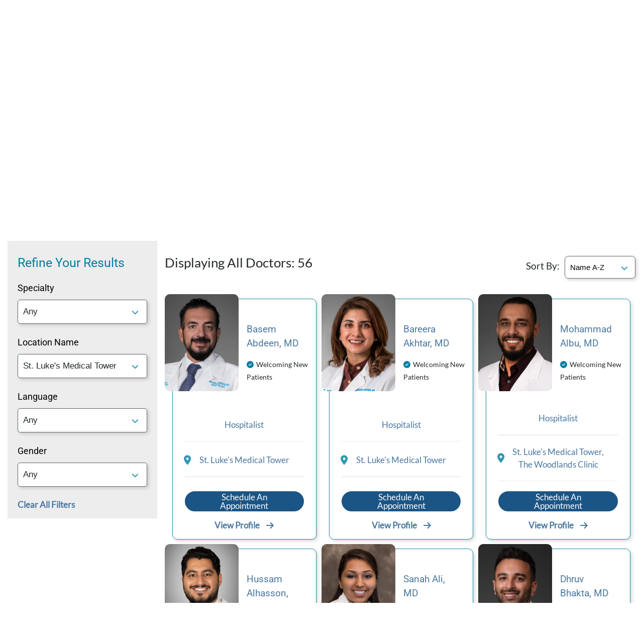

--- FILE ---
content_type: text/html; charset=utf-8
request_url: https://www.kelsey-seybold.com/find-a-houston-doctor?location=St.+Luke%27s+Medical+Tower
body_size: 20532
content:



<!DOCTYPE html>
<!--[if lt IE 7]>      <html class="no-js lt-ie9 lt-ie8 lt-ie7"> <![endif]-->
<!--[if IE 7]>         <html class="no-js lt-ie9 lt-ie8"> <![endif]-->
<!--[if IE 8]>         <html class="no-js lt-ie9"> <![endif]-->
<!--[if gt IE 8]><!-->
<html class="no-js" lang="en">
<!--<![endif]-->
<head>
<link href="/-/media/Feature/Experience-Accelerator/Bootstrap-4/Bootstrap-4/Styles/optimized-min.css?t=20230512T212635Z" rel="stylesheet"><link href="/-/media/Base-Themes/Core-Libraries/styles/optimized-min.css?t=20230512T212637Z" rel="stylesheet"><link href="/-/media/Base-Themes/Main-Theme/styles/optimized-min.css?t=20230512T212638Z" rel="stylesheet"><link href="/-/media/Base-Themes/Slick-Slider/Styles/optimized-min.css?t=20251212T063154Z" rel="stylesheet"><link href="/-/media/Themes/KelseySeybold/KelseySeyboldClinic/KelseySeyboldClinic/styles/pre-optimized-min.css?t=20251212T051817Z" rel="stylesheet">

    
    



    <title>Find a Doctor in Greater Houston | Kelsey-Seybold Clinic</title>


<link rel="canonical" href="https://www.kelsey-seybold.com/find-a-houston-doctor">



    <link href="/-/media/Project/KelseySeybold/KelseySeyboldClinic/Favicon/favicon.png" rel="shortcut icon" />




<meta property="og:description"  content="Find a primary or specialty care doctor near you. Trusted care. Convenient appointments. If you Kelsey you know."><meta property="og:image"  content="https://www.kelsey-seybold.com/-/media/Project/KelseySeybold/KelseySeyboldClinic/Images/Generic-Opengraph.jpg"><meta property="og:title"  content="Find a Doctor in Greater Houston | Kelsey-Seybold Clinic"><meta property="og:url"  content="https://www.kelsey-seybold.com/find-a-houston-doctor">



<meta  name="description" content="Find a primary or specialty care doctor near you. Trusted care. Convenient appointments. If you Kelsey you know."><meta  name="keywords" content="find a houston doctor,primary care,specialist, doctors, find a doctor, doctor,">

<meta name="google-site-verification" content="SBreV7Os3X6wSzP1i4E8TYzP_1A-C8AFv7Ns2bki_mw" />

<meta name="facebook-domain-verification" content="jrdzstf65udofef7cmsch38ymor4y6" />



<meta property="twitter:image"  content="https://www.kelsey-seybold.com/-/media/Project/KelseySeybold/KelseySeyboldClinic/Images/Generic-Opengraph.jpg"><meta property="twitter:description"  content="Find a primary or specialty care doctor near you. Trusted care. Convenient appointments. If you Kelsey you know."><meta property="twitter:title"  content="Find a Doctor in Greater Houston | Kelsey-Seybold Clinic"><meta property="twitter:card"  content="summary_large_image">

    <meta name="viewport" content="width=device-width, initial-scale=1, maximum-scale=1.0" />


<script async src="/ReactCDNScripts/ES5/es5-sham.min.js"></script>
<script async src="/ReactCDNScripts/ES5/es5-shim.min.js"></script>
<script async src="/ReactCDNScripts/ES6/es6-sham.min.js"></script>
<script async src="/ReactCDNScripts/ES6/es6-shim.min.js"></script>
<script src="/ReactCDNScripts/React/polyfill.min.js" ></script>
<script src="/ReactCDNScripts/React/react.production.min.js"></script>
<script src="/ReactCDNScripts/React/react-dom.production.min.js"></script>
<script src="/bundles/react?v=TAjWQ4guwKGVF-iBYxKOnYR_ZTi5se57qWF0vLA7AwI1"></script>




<script type="text/javascript" async src="https://play.vidyard.com/embed/v4.js"></script>

<script src="https://kit.fontawesome.com/af3a85363d.js"></script>

<script type="text/javascript">
  (function (cx, darids, demarcs) {
    window['RakantoObject'] = 'Rakanto';

    window['Rakanto'] = window['Rakanto'] || function () {
      (window['Rakanto'].q = window['Rakanto'].q || []).push([Date.now()].concat(Array.prototype.slice.call(arguments)))
    }, window['Rakanto'].l = Date.now(), window['Rakanto'].demarcs = demarcs;

    a = document.createElement('script'),
    a.src = cx,
    a.id = 'rakanto',
    a.async = true,
    (darids)? a.setAttribute('data-px-darids', darids):null,
    m = document.getElementsByTagName('script')[0],
    m.parentNode.insertBefore(a, m);
  })('https://repo.rakanto.com/rakanto/cx/cx.js', 'UHG.Optum.Care.CDKelseySeybold.KelseySeyboldSite');

    
    async function  sleep(ms) {
        return new Promise(resolve => setTimeout(resolve, ms));
        }
 
    ensureReactorEventsHaveBeenSent = async () => {

        startTime = Date.now();
        maxTime = startTime + 500;
        exceededMaxTime = false;


        // pending reactor events are sent every 200ms, so we wait for 750ms, at most, to ensure most events have been sent.
        while (window.Rakanto.q.length > 0) {
            if (Date.now() > maxTime) {
                exceededMaxTime = true;
                break;
            }
            // don't put anything else in this loop


            await sleep(20);
        }
        await sleep(250);


    }
</script>

<script type="text/javascript">
    // Function to handle the ksc header phone click event
    async function handleHeaderPhoneClick(e, phoneHref) {
    
        let CUSTOM_DATA_KSC_HEADER_PHONE = {"namespace": "UHG.Optum.Care.CDKelseySeybold.KelseySeyboldSite", "ksc_header_phone_click": phoneHref };
        window.Rakanto.event('sendCustomData', CUSTOM_DATA_KSC_HEADER_PHONE);
        await ensureReactorEventsHaveBeenSent();

    }
    
    document.addEventListener("DOMContentLoaded", (event) => {
        // Add event listeners to all anchor tags
        document.querySelectorAll('.header-utility-nav a[href^="tel:"],a.icon-link[href^="tel:"],a.telephone[href^="tel:"]').forEach(link => {
            link.addEventListener('click', function(event) {
                handleHeaderPhoneClick(event, this.href);
            });
        });  
    });

</script>

<script src="https://assets.adobedtm.com/512027f42d3c/f089644092e4/launch-4d2d0d845f7e.min.js" async></script>

<script type="text/javascript">
  ;(function(win, doc, style, timeout) {
    var STYLE_ID = 'at-body-style';
    function getParent() {
      return doc.getElementsByTagName('head')[0];
    }
    function addStyle(parent, id, def) {
      if (!parent) {
        return;
      }
      var style = doc.createElement('style');
      style.id = id;
      style.innerHTML = def;
      parent.appendChild(style);
    }
    function removeStyle(parent, id) {
      if (!parent) {
        return;
      }
      var style = doc.getElementById(id);
      if (!style) {
        return;
      }
      parent.removeChild(style);
    }
    addStyle(getParent(), STYLE_ID, style);
    setTimeout(function() {
      removeStyle(getParent(), STYLE_ID);
    }, timeout);
  }(window, document, "body {opacity: 0 !important}", 3000));
</script>
</head>
<body class="default-device bodyclass">
    




    <a  class="global-skip-link" href="#content">to main content</a>

    
<!-- #wrapper -->
<div id="wrapper">
    <!-- #header -->
    <header>
        <div id="header" class="container-fluid">
            <div class="row">


<div id="attentionBannerWrapper" class="attention-banner">
    <div class="row">
    <div class="component promo promo-header-attention-banner">
        <div class="component-content">

<div class="header-attention-banner" id="attentionBanner">
<span class="header-attention-text"><style>
    .promo.promo-header-attention-banner {
    background: #EEF4FF !important;
    display: none;
    padding: 12px 0;
    }
    .promo.promo-header-attention-banner a {
    text-decoration: underline;
    }
    .promo.promo-header-attention-banner a:hover {
    text-decoration: none;
    }
    .promo.promo-header-attention-banner .header-attention-banner * {
    font-size: 18px !important;
    font-weight: unset !important;
    }
    .promo.promo-header-attention-banner .header-attention-banner p, .promo.promo-header-attention-banner .header-attention-banner p a {
    font-size: 18px !important;
    font-weight: 400 !important;
    color: #4B4D4F;
    }
    .promo.promo-header-attention-banner .header-attention-banner p strong {
    font-weight: 600 !important;
    color: #017799;
    }
    .promo.promo-header-attention-banner .header-attention-banner p strong::before {
    font: var(--fa-font-sharp-solid);
    content: '\f024';
    margin: 12px;
    }
    main #content.has-attention-banner {
    margin-top: 24rem;
    }
    @media only screen and (max-width: 992px) {
    main #content.has-attention-banner {
    margin-top: 17.5rem;
    }
    }
</style>
<p><strong>WellMed Patient Notice:</strong> <a href="/wellmed">Learn more about your provider's transition to Kelsey-Seybold Clinic</a>.</p></span>

</div>
        </div>
    </div>
</div>
</div>
<div class="component header col-12">
    <div class="container header-mobile-nav">
        <div class="row">

<div class="component image file-type-icon-media-link col">
    <div class="component-content">
<a title="Kelsey-Seybold Clinic Home" href="/"><img src="/-/media/Project/KelseySeybold/KelseySeyboldClinic/Images/ksc-logo-040725.png?h=121&amp;iar=0&amp;w=1065&amp;hash=22297EB453FD500D8A3931799A85C6EC" alt="Kelsey-Seybold Clinic" width="1065" height="121" data-variantitemid="{4927E129-2A9B-48A3-8B89-CCCA52A2226D}" data-variantfieldname="Image" /></a>    </div>
</div>



<div class="component link col-auto">
    <div class="component-content">


             <a class="icon-link" href="tel:7134420427"><span class='fa fa-phone'></span><span>Call</span></a>
 

    </div>
</div>


<div class="component link col-auto">
    <div class="component-content">

<button id="search-trigger" class="search-menu icon-link icon-toggle">
  <span></span>
</button>    </div>
</div>


<div class="component link col-auto">
    <div class="component-content">

<button id="mobile-trigger" class="burger-menu icon-link icon-toggle">
  <span></span>
</button>    </div>
</div></div>
    </div>
    <div class="header-nav-wrapper">
        <div class="header-utility-nav-outer-wrapper">
            <div class="container header-utility-nav">
                <div class="header-utility-nav-links-wrapper">
                    <div class="row">


<div class="component container col-12 col-lg-auto">
    <div class="component-content" >
<div class="row">


    <div class="component rich-text col-auto d-none d-lg-inline-block">
        <div class="component-content">
<div class="field-link">
<a href="tel:7134420427"><img src="-/media/Project/KelseySeybold/KelseySeyboldClinic/Icons/phone-icon.png?w=15&amp;h=15&amp;hash=BFBC582E1C79145D529E0BE75FCDA2FB" alt="phone" style="height: 15px; width: 15px;" />
&nbsp;&nbsp;713-442-0427</a>&nbsp;</div>        </div>
    </div>



<div class="component link col-auto d-none d-lg-block position-center">
    <div class="component-content">

<div class="field-link"><a data-variantfieldname="Link" href="/make-an-appointment" data-variantitemid="{2E665AEE-F2FF-4B57-8C01-ED6DF3070C54}">Appointments</a></div>    </div>
</div>


<div class="component link col-auto d-none d-lg-block position-center">
    <div class="component-content">

<div class="field-link"><a data-variantfieldname="Link" title="Find a Doctor" href="/find-a-houston-doctor" data-variantitemid="{23DF6F3D-E1A5-457E-8B39-C71AAFA8E525}">Find a Doctor</a></div>    </div>
</div>


<div class="component link col-4 col-lg-auto position-center">
    <div class="component-content">

<div class="field-link"><a data-variantfieldname="Link" title="Pharmacy" href="/pharmacy" data-variantitemid="{3F736C43-56AB-43BA-896A-DCDB082A20D7}">Pharmacy</a></div>    </div>
</div>


<div class="component link col-4 col-lg-auto position-center">
    <div class="component-content">

<div class="field-link"><a data-variantfieldname="Link" href="/clinica-de-kelsey" data-variantitemid="{0A42C040-B396-468C-95C2-C7B99FF84C0F}">En Espa&#241;ol</a></div>    </div>
</div>


<div class="component link col-4 col-lg-auto position-center">
    <div class="component-content">

<div class="field-link"><a data-variantfieldname="Link" target="_blank" title="Pay My Bill" rel="noopener noreferrer" href="https://www.mykelseyonline.com/MyChart/billing/guestpay/payasguest" data-variantitemid="{080BAF01-61E9-4129-B682-A22EBCB0BA66}">Pay My Bill</a></div>    </div>
</div></div>    </div>
</div></div>
                </div>
                <div class="search-wrapper">
                    <div class="row">
<div id="siteSearch" class="component search-box" data-properties='{"endpoint":"//sxa/search/results/","suggestionEndpoint":"//sxa/search/suggestions/","suggestionsMode":"ShowSearchResultsAsPredictions","resultPage":"/search","targetSignature":"","v":"","s":"{74539C33-F11D-41F3-A487-7B036CA89B34}","p":0,"l":"","languageSource":"SearchResultsLanguage","searchResultsSignature":"","itemid":"{14297B89-DF31-40F3-8F66-8400208CF0BE}","minSuggestionsTriggerCharacterCount":3}'>
    <div class="component-content header-search">
        
            <form id="siteSearchForm" style="display:flex">
                    <label>
                        <span class="visually-hidden">
                            Submit search
                        </span>
                        <input id="siteSearchInput" type="text" class="site-search-input" autocomplete="off" name="textBoxSearch" placeholder="Search here..." />
                    </label>
                <button type="submit" aria-label="Search">
                    <i class="fa fa-search"></i>                       
                </button>
            </form>
    </div>  
</div></div>
                </div>
                <div class="header-login-wrapper">
                    <div class="row">
<div class="component plain-html col-12">
    <div class="component-content">
<style>
.link.login-menu .login-header.active i {
transform: none;

}


.header-utility-nav .row {
    justify-content: flex-start;

</style>

<div class="header-login-wrapper">
<div class="row">
<div class="component link login-menu d-none d-lg-block">
<div class="component-content">

<a href="https://www.mykelseyonline.com/MyChart/Authentication/Login?" target="_blank" style="color:#fff;"><button type="button" class="login-header">MyKelseyOnline <i class="fa fa-chevron-right"></i></button></a>
</div>
</div>
</div>
</div>    </div>
</div></div>
                </div>
            </div>
        </div>
        <div class="header-main-nav-outer-wrapper">
            <div class="container header-main-nav">
                <div class="header-main-nav-brand">
                    <div class="row">

<div class="component image file-type-icon-media-link col-12 col-md-12">
    <div class="component-content">
<a title="Kelsey-Seybold Clinic Home" href="/"><img src="/-/media/Project/KelseySeybold/KelseySeyboldClinic/Images/ksc-logo-040725.png?h=121&amp;iar=0&amp;w=1065&amp;hash=22297EB453FD500D8A3931799A85C6EC" alt="Kelsey-Seybold Clinic" width="1065" height="121" data-variantitemid="{4927E129-2A9B-48A3-8B89-CCCA52A2226D}" data-variantfieldname="Image" /></a>    </div>
</div>
</div>
                </div>
                <div id="mainNav" class="header-main-nav-nav-wrapper">
                    <div class="row">
<div class="component plain-html col-12">
    <div class="component-content">
<style>
header {
    height: auto !important;
    min-height: auto !important;
}
.component.header.col-12 {
    background: #FFFFFF !important;
}
.locked {
    overflow-y: hidden !important;
    /*height: 100vh !important;*/
}

.locked header.hidden {
    height: 100%;
    min-height: 100%;
    width: 100vw;
}
.locked header {
    height: 100vh !important;
    min-height: 100vh !important;
    width: 100vw;
    overflow-x: hidden !important;
    overflow-y: scroll !important;
    -ms-overflow-style: none;
    scrollbar-width: none;
    -webkit-overflow-scrolling: auto;
    overscroll-behavior: none;
    background-color: transparent !important;
}	
	
@media only screen and (max-width: 1030px) {	
header.hidden {
    transform: translateY(0rem);
}	
}

	
.find-mobile {
    margin: -2.5rem -15px 0px -15px;
    width: 100vw;
    padding: 0;
	height: unset;
    visibility: hidden;
    display: none;
}
header, .header-nav-wrapper {
    transition: none !important;
}


/**** Mobile Nav Buttons ****/	
.header-nav-wrapper.opened .find-mobile {
    display: block;
    visibility: visible;
    position: relative;
    width: 100vw;
	height: 124px;
    left: 0;
    right: 0;
}
.find-mobile.footer {
    margin: 12px -15px 0px -15px;
    width: 100vw;
	height: 142px !important;
	background: #FFFFFF;
	padding: 12px 0px;
}
@media only screen and (min-width: 992px) {
.header-nav-wrapper.opened .find-mobile {
    visibility: hidden !important;
    display: none !important;
}
}
.find-mobile a {
    font-family: "Roboto", san-serif;
    font-weight: 400;
    color: #FFFFFF;
    font-size: 16px;
    text-decoration: none;
    text-align: center;
    margin: 6px;
    padding: 0;
    height: 48px;
    width: calc(100% - 12px);
    float: left;
    display: flex;
    justify-content: center;
    align-items: center;
	
	-webkit-border-radius: 24px;
	-moz-border-radius: 24px;
	border-radius: 24px;	
}
.find-mobile a:hover, .find-mobile a:focus {
    background: #1D5586;
}	
	
.find-mobile a.doctor, .find-mobile a.location {
    width: calc(50% - 12px);
}
.find-mobile a span {
    margin-right: 6px;
}

.find-mobile a.telephone {
    background: #007FA3;
}
.find-mobile a.telephone:hover, .find-mobile a.telephone:focus {
    background: #1B5585;
}
	
.find-mobile a.mykelseyonline {
    background: #1B5585;
}	
.find-mobile a.mykelseyonline:hover, .find-mobile a.mykelseyonline:focus {
    background: #007FA3;
}	
	
.find-mobile a.doctor {
    background: #69AA4F;
}
.find-mobile a.doctor:hover, .find-mobile a.doctor:focus {
    background: #578E3D;
}
	
.find-mobile a.location {
    background: #007FA3;
}
.find-mobile a.location:hover, .find-mobile a.location:focus {
    background: #1B5585;
}
	
.find-mobile a.appointment {
    background: #E96E01;
}
.find-mobile a.appointment:hover, .find-mobile a.appointment:focus {
    background: #E84F03;
}	


/**** / Mobile Nav Buttons ****/	
	
	

@media screen and (max-width: 992px) {
	
.header-utility-nav {
    padding: 12px 0 65px;
}
.header-utility-nav-links-wrapper {
    overflow: hidden;
}	
	
}
	
	

.container.header-mobile-nav.nav-opened {
    position: relative;
    z-index: 2;
    background: #FFFFFF;
    width: 100vw;
}
	
.locked .header-nav-wrapper.opened {
    display: flex;
    flex-direction: column-reverse;
    justify-content: flex-end;
    position: static;
    height: 100%;
    min-height: 100%;
    width: 100vw;
    z-index: 1000;
    overflow-x: hidden;
}
	

.locked .header-nav-wrapper.opened::-webkit-scrollbar {
/* display: none; */ /* for Chrome, Safari, and Opera */ 	
}

@media only screen and (max-width: 992px) {
.hide-mobile {
    display: none;
}
}


.header-main-nav-outer-wrapper {
    postion: relative;
    width: 100%;
}
.header-utility-nav-outer-wrapper {
    postion: relative;
    width: 100%;
}

@media only screen and (min-width: 992px) {
.header-main-nav-nav-wrapper .navigation.component ul .level1 a {
    max-width: 24rem;
}
.header-main-nav-nav-wrapper .navigation.component ul .level1>a i {
    margin: 65px 0 0 0 !important;
}
.header-main-nav-nav-wrapper .navigation.component ul .level1:not(:last-of-type) {
    margin-bottom: 0rem;
}
}

@media only screen and (max-width: 992px) {
.header-main-nav-nav-wrapper {
    height: auto;
}
}



@media only screen and (max-width: 992px) {
	
.header-main-nav {
    width: 100%;
    max-width: none;
    margin: 0;
}
#mainNav.header-main-nav-nav-wrapper ul li {
    margin: 0;
    padding: 1.15rem 0rem;
}
.header-main-nav {
    padding: 3rem 1.5rem 0rem 1.5rem;
}
}
</style>

<div class="find-mobile">
<a href="tel:7134420427" class="telephone" target="_blank"><span class="fa fa-phone"></span> 713-442-0427</a>
<a href="https://www.mykelseyonline.com/MyChart/Authentication/Login?" class="mykelseyonline" target="_blank"><!--<span class="fa fa-phone"></span> -->MyKelseyOnline</a>
</div>

<link href="https://fonts.googleapis.com/css2?family=Roboto:ital,wght@0,100..900;1,100..900&display=swap" rel="stylesheet">
    </div>
</div><div class="component navigation col-12">
    <div class="component-content">

    
    
        
        <nav>
            <ul class="clearfix" role="menubar" aria-label="KelseyCare Advantage">
                
                    
                    
                                     
                    <li class="level1 submenu item0 even first rel-level1">
                        
                            <a href="/find-a-location"><span>Locations</span><svg class="down-chevron" xmlns="http://www.w3.org/2000/svg" viewBox="0 0 512 512"><path fill="#1B5585" d="M239 401c9.4 9.4 24.6 9.4 33.9 0L465 209c9.4-9.4 9.4-24.6 0-33.9s-24.6-9.4-33.9 0l-175 175L81 175c-9.4-9.4-24.6-9.4-33.9 0s-9.4 24.6 0 33.9L239 401z"/></svg></a>
                        
                        <ul class="clearfix" role="menu">
                            
                                
                                
                                  
                                <li class="level2 item0 even first rel-level2">                            
                                    <a href="/find-a-location"><span>Campuses & Clinics</span></a>
                                </li>
                                
                            
                                
                                
                                  
                                <li class="level2 item1 odd  rel-level2">                            
                                    <a href="/make-an-appointment/virtual-care"><span>Virtual Care</span></a>
                                </li>
                                
                            
                                
                                
                                  
                                <li class="level2 item2 even  rel-level2">                            
                                    <a href="/make-an-appointment/saturday-clinic"><span>After Hours & Saturdays</span></a>
                                </li>
                                
                            
                                
                                
                                  
                                <li class="level2 item3 odd  rel-level2">                            
                                    <a href="/pharmacy"><span>Pharmacies</span></a>
                                </li>
                                
                            
                                
                                
                                  
                                <li class="level2 item4 even  rel-level2">                            
                                    <a href="/medical-services-and-specialties/surgery/surgery-center"><span>Surgical Centers</span></a>
                                </li>
                                
                            
                                
                                
                                  
                                <li class="level2 item5 odd last rel-level2">                            
                                    <a href="/medical-services-and-specialties/cancer-center"><span>Cancer Centers</span></a>
                                </li>
                                
                            
                        </ul>               
                    </li>
                    
                
                    
                    
                                     
                    <li class="level1 submenu item1 odd  rel-level1">
                        
                            <a href="/medical-services-and-specialties"><span>Specialties</span><svg class="down-chevron" xmlns="http://www.w3.org/2000/svg" viewBox="0 0 512 512"><path fill="#1B5585" d="M239 401c9.4 9.4 24.6 9.4 33.9 0L465 209c9.4-9.4 9.4-24.6 0-33.9s-24.6-9.4-33.9 0l-175 175L81 175c-9.4-9.4-24.6-9.4-33.9 0s-9.4 24.6 0 33.9L239 401z"/></svg></a>
                        
                        <ul class="clearfix" role="menu">
                            
                                
                                
                                  
                                <li class="level2 item0 even first rel-level2">                            
                                    <a href="/medical-services-and-specialties"><span>All Specialties</span></a>
                                </li>
                                
                            
                        </ul>               
                    </li>
                    
                
                    
                    
                                     
                    <li class="level1 submenu item2 even  rel-level1">
                        
                            <a href="/why-kelsey-seybold"><span>About Us</span><svg class="down-chevron" xmlns="http://www.w3.org/2000/svg" viewBox="0 0 512 512"><path fill="#1B5585" d="M239 401c9.4 9.4 24.6 9.4 33.9 0L465 209c9.4-9.4 9.4-24.6 0-33.9s-24.6-9.4-33.9 0l-175 175L81 175c-9.4-9.4-24.6-9.4-33.9 0s-9.4 24.6 0 33.9L239 401z"/></svg></a>
                        
                        <ul class="clearfix" role="menu">
                            
                                
                                
                                  
                                <li class="level2 item0 even first rel-level2">                            
                                    <a href="/why-kelsey-seybold"><span>About Us</span></a>
                                </li>
                                
                            
                                
                                
                                  
                                <li class="level2 item1 odd  rel-level2">                            
                                    <a href="/why-kelsey-seybold/in-the-community"><span>In the Community</span></a>
                                </li>
                                
                            
                                
                                
                                  
                                <li class="level2 item2 even  rel-level2">                            
                                    <a href="/your-health-resources/blog"><span>Blog</span></a>
                                </li>
                                
                            
                                
                                
                                  
                                <li class="level2 item3 odd  rel-level2">                            
                                    <a href="/why-kelsey-seybold/patient-stories"><span>Patient Stories</span></a>
                                </li>
                                
                            
                                
                                
                                  
                                <li class="level2 item4 even  rel-level2">                            
                                    <a href="/your-health-resources/webinars"><span>Webinar Wednesday</span></a>
                                </li>
                                
                            
                                
                                
                                  
                                <li class="level2 item5 odd  rel-level2">                            
                                    <a href="https://video.kelsey-seybold.com/"><span>Video Hub</span></a>
                                </li>
                                
                            
                                
                                
                                  
                                <li class="level2 item6 even  rel-level2">                            
                                    <a href="/newsroom-landing"><span>Newsroom</span></a>
                                </li>
                                
                            
                                
                                
                                  
                                <li class="level2 item7 odd last rel-level2">                            
                                    <a href="/your-health-resources"><span>Your Health Resources</span></a>
                                </li>
                                
                            
                        </ul>               
                    </li>
                    
                
                    
                    
                                     
                    <li class="level1 submenu item3 odd  rel-level1">
                        
                            <a href="/make-an-appointment/medicare-advantage-plans"><span>Medicare Advantage</span><svg class="down-chevron" xmlns="http://www.w3.org/2000/svg" viewBox="0 0 512 512"><path fill="#1B5585" d="M239 401c9.4 9.4 24.6 9.4 33.9 0L465 209c9.4-9.4 9.4-24.6 0-33.9s-24.6-9.4-33.9 0l-175 175L81 175c-9.4-9.4-24.6-9.4-33.9 0s-9.4 24.6 0 33.9L239 401z"/></svg></a>
                        
                        <ul class="clearfix" role="menu">
                            
                                
                                
                                  
                                <li class="level2 item0 even first rel-level2">                            
                                    <a href="/make-an-appointment/medicare-advantage-plans"><span>Plans Accepted</span></a>
                                </li>
                                
                            
                                
                                
                                  
                                <li class="level2 item1 odd last rel-level2">                            
                                    <a href="https://www.kelseycareadvantage.com/"><span>KelseyCare Advantage</span></a>
                                </li>
                                
                            
                        </ul>               
                    </li>
                    
                
                    
                    
                                     
                    <li class="level1 submenu item4 even  rel-level1">
                        
                            <a class="d-block d-lg-none" href="/plans/marketplace-plans"><span>Marketplace Plans</span></a>
                        
                        <ul class="clearfix" role="menu">
                            
                        </ul>               
                    </li>
                    
                
                    
                    
                                     
                    <li class="level1 submenu item5 odd last rel-level1">
                        
                            <a href="/make-an-appointment/insurance-accepted?sc_trk=Health-Plans"><span>Health Plans</span><svg class="down-chevron" xmlns="http://www.w3.org/2000/svg" viewBox="0 0 512 512"><path fill="#1B5585" d="M239 401c9.4 9.4 24.6 9.4 33.9 0L465 209c9.4-9.4 9.4-24.6 0-33.9s-24.6-9.4-33.9 0l-175 175L81 175c-9.4-9.4-24.6-9.4-33.9 0s-9.4 24.6 0 33.9L239 401z"/></svg></a>
                        
                        <ul class="clearfix" role="menu">
                            
                                
                                
                                  
                                <li class="level2 item0 even first rel-level2">                            
                                    <a href="/make-an-appointment/insurance-accepted?sc_trk=Health-Plans-IA"><span>All Insurance Plans</span></a>
                                </li>
                                
                            
                                
                                
                                  
                                <li class="level2 item1 odd  rel-level2">                            
                                    <a href="/make-an-appointment/medicare-advantage-plans?sc_trk=Health-Plans-MA"><span>Medicare Advantage Plans</span></a>
                                </li>
                                
                            
                                
                                
                                  
                                <li class="level2 item2 even  rel-level2">                            
                                    <a href="https://www.kelseycare.com/"><span>KelseyCare Health Plans</span></a>
                                </li>
                                
                            
                                
                                
                                  
                                <li class="level2 item3 odd last rel-level2">                            
                                    <a href="/plans/marketplace-plans?sc_trk=Health-Plans-MP"><span>Marketplace Plans</span></a>
                                </li>
                                
                            
                        </ul>               
                    </li>
                    
                
            </ul>
        </nav>
    

    </div>
</div>

<div class="component plain-html col-12">
    <div class="component-content">
<div class="find-mobile footer">
<a href="/find-a-houston-doctor" class="doctor"><span class="fa fa-user"></span> Find a Doctor</a>
<a href="/find-a-location" class="location"><span class="fa fa-map-marker"></span> Find a Location</a> 	
<a href="/make-an-appointment" class="appointment"><span class="fa fa-calendar"></span> Make an Appointment</a>
</div>    </div>
</div>
<div class="component plain-html col-12">
    <div class="component-content">
<style>
/*Used to change the background color of the attention banner that appears on the main page. This component must be placed in the header partial design for it to take effect. */

/*.promo.promo-header-attention-banner {
background:#3899b4 !important;
}*/

main #content.has-attention-banner {
    margin-top: 6.35rem
}

@media only screen and (min-width: 992px) {
    main #content.has-attention-banner {
        margin-top:15rem
    }
}

</style>    </div>
</div>
<div class="component plain-html col-12">
    <div class="component-content">
<style>

.header-mobile-nav>.row .image img {max-height:40px;}
.header-mobile-nav>.row .image {max-height:40px;}

/*50/50 image Extended Promo*/
.extended-promo-half-image-callout .callout-bg .description .image-button a {display:flex;}

@media screen and (min-width:992px) {

.hero.hero-left .hero-content {width:40%;}

.header-main-nav-nav-wrapper .navigation.component ul .level1>a i {
position:absolute;
  margin:85px 0 0 0;
}

.header-utility-nav-links-wrapper {overflow:hidden;}

@media not all and (min-resolution:.001dpcm) { 
     @supports (-webkit-appearance:none) {
   /* .header-main-nav-nav-wrapper .navigation.component ul .level1>a i {  
margin:43px 0 0 0;}*/
     }
}


}


@media screen and (min-width:768px) {
	
	.hero.hero-left .hero-image .image-desktop {max-width: none;}
	
	.hero.hero-left .hero-content {width:45%;}

}

.header-mobile-nav a.icon-link .fa.fa-phone {
    transform: none;
}

</style>



<style>
.header-utility-nav-outer-wrapper {
    background: #007FA3 !important;
}
</style>    </div>
</div>
<div class="component plain-html col-12">
    <div class="component-content">
<style>
.buorg {background-color:#eee;}
    #buorgig, #buorgul, #buorgpermanent {
        color: #fff;
        text-decoration: none;
        cursor: pointer;
        box-shadow: 0 0 2px rgba(0, 0, 0, 0.4);
        padding: 1px 10px;
        border-radius: 4px;
        font-weight: normal;
        background: #1b5585;
        white-space: nowrap;
        margin: 0 2px;
        display: inline-block;
    }

    #buorgig {
        background-color: #1d7587;
    }

  
</style>





<script nomodule>
var $buoop = {required:{e:-4,f:86,o:71,s:6,c:87},insecure:false,unsupported:true,api:2021.12,
              
               url: "https://www.kelsey-seybold.com/browser-compatibility",
    // the url to go to after clicking the notification

reminder: 0,

noclose: true,
              
             };
  
  
function $buo_f(){ 
 var e = document.createElement("script"); 
 e.src = "//browser-update.org/update.min.js"; 
 document.body.appendChild(e);
};
     
try {document.addEventListener("DOMContentLoaded", $buo_f,false)}
catch(e){window.attachEvent("onload", $buo_f)}
  

</script>
    </div>
</div></div>
                </div>
            </div>
        </div>
    </div>
    <div class="header-search-wrapper">
        <div class="search-wrapper">
            <div class="row">
<div id="siteSearch" class="component search-box" data-properties='{"endpoint":"//sxa/search/results/","suggestionEndpoint":"//sxa/search/suggestions/","suggestionsMode":"ShowSearchResultsAsPredictions","resultPage":"/search","targetSignature":"","v":"","s":"{74539C33-F11D-41F3-A487-7B036CA89B34}","p":0,"l":"","languageSource":"SearchResultsLanguage","searchResultsSignature":"","itemid":"{14297B89-DF31-40F3-8F66-8400208CF0BE}","minSuggestionsTriggerCharacterCount":3}'>
    <div class="component-content header-search">
        
            <form id="siteSearchForm" style="display:flex">
                    <label>
                        <span class="visually-hidden">
                            Submit search
                        </span>
                        <input id="siteSearchInput" type="text" class="site-search-input" autocomplete="off" name="textBoxSearch" placeholder="Search here..." />
                    </label>
                <button type="submit" aria-label="Search">
                    <i class="fa fa-search"></i>                       
                </button>
            </form>
    </div>  
</div></div>
        </div>
    </div>
</div></div>
        </div>
    </header>
    <!-- /#header -->
    <!-- #content -->
    <main>
        <div id="content" class="container-fluid">
            <div class="row">

<div class="component breadcrumb navigation-title">
    <div class="component-content">
        <nav>
            <ol>
                    <li class="breadcrumb-item home">
<div class="navigation-title field-navigationtitle"><a title="home" href="/">Kelsey-Seybold Clinic | Find a Doctor or Specialist in Houston</a></div>                            <span class="separator">&gt;</span>
                    </li>
                    <li class="breadcrumb-item last">
<div class="navigation-title field-navigationtitle"><a title="Find a Doctor" href="/find-a-houston-doctor">Find a Doctor</a></div>                            <span class="separator">&gt;</span>
                    </li>
            </ol>
        </nav>
    </div>
</div>



<section class="component section-container" >
    <div class="component-content container">
<div class="row"><div id="react_0HNIVMTK50JG9" class="react-component"><div data-reactroot=""><div class="tab-content"><div class="provider-search"><h1>Find a Doctor</h1><div class="tab-content"><div class="provider-search-block"><div class="conditions-wrapper"><label for="inputbox" class="condition-label">Search by Name or Specialty </label><input type="text" autoComplete="off" class="" id="inputbox" name="textBoxSearch" placeholder="Enter Keywords (e.g. &#x27;Family Medicine&#x27;)" tabindex="0" title="Enter three characters or more to perform a key word search."/><div class="provider-suggestions "><div class="results-condition"><div class="speciality-condition"></div></div></div><div class="common-searches"><p>Common Searches: </p><div class="rich-text"><a href="https://www.kelsey-seybold.com/find-a-houston-doctor/specialty/pediatrics?Specialty=Pediatrics">Pediatrics</a>, <a href="https://www.kelsey-seybold.com/find-a-houston-doctor/specialty/obgyn?Specialty=OB/GYN">OB/GYN</a>, <a href="https://www.kelsey-seybold.com/find-a-houston-doctor/specialty/internal-medicine?Specialty=Internal%20Medicine">Internal Medicine</a>.</div></div></div><div class="conjuction"><p>And/Or</p></div><div class="location-search-wrapper"><label for="zip-code-input" class="location-label">Your Location</label><input type="number" autoComplete="off" class="search-box-input" id="zip-code-input" name="closestTerm" placeholder="Enter ZIP Code" tabindex="0" title="Enter a valid ZIP code to search by location (optional)."/><div class="current-location"><a href="javascript:void(0)" data-toggle="tooltip" tabindex="0" title="Use my current location.">Use My Current Location</a></div></div><div class="link button specialty-button"><button tabindex="0" class="search-box-button" type="submit"><span>Search</span></button><div class="clear-filters-wrapper"><a href="#" tabindex="0" class="reset-button">Clear All Filters</a></div></div></div></div></div><div class="row component column-splitter"><div class="col-12 col-md-4 col-lg-3 "><div class="row refine-wrapper"><div class="doctor-refine-result"><div><h3 class="refine-result-title">Refine Your Results</h3><h3 class="mobile-heading-refine ">Refine Results</h3><div class="results-wrapper "><div class="dropdown-block"><div class="provider-facet-dropdown"><div class="facet-heading"><h4 class="facet-title">Specialty</h4></div><div class="refine-filter-wrapper"><select id="specialty-dropdown" class="provider-facet-dropdown-select"><option selected="" value="">Any</option>;</select><i class="fa fa-chevron-down"></i></div></div></div><div class="dropdown-block"><div class="provider-facet-dropdown"><div class="facet-heading"><h4 class="facet-title">Location Name</h4></div><div class="refine-filter-wrapper"><select class="provider-facet-dropdown-select"><option selected="" value="">Any</option>;</select><i class="fa fa-chevron-down"></i></div></div></div><div class="dropdown-block"><div class="provider-facet-dropdown"><div class="facet-heading"><h4 class="facet-title">Language</h4></div><div class="refine-filter-wrapper"><select class="provider-facet-dropdown-select"><option selected="" value="">Any</option>;</select><i class="fa fa-chevron-down"></i></div></div></div><div class="dropdown-block"><div class="provider-facet-dropdown"><div class="facet-heading"><h4 class="facet-title">Gender</h4></div><div class="refine-filter-wrapper"><select class="provider-facet-dropdown-select"><option selected="" value="">Any</option>;</select><i class="fa fa-chevron-down"></i></div></div></div><div class="clear-filters-wrapper"><a href="#" tabindex="0" class="reset-button">Clear All Filters</a></div></div></div></div></div></div><div class="col-12 col-md-8 col-lg-9"><div class="row"><div class="display-doctor-heading search-results-count col-12 col-md-7">Displaying All Doctors: <!-- --> <!-- -->56</div><div class="sort-wrapper col-12 col-md-5"><div class="sort"><label>Sort By: </label></div><select><option selected="" value="name">Name A-Z</option><option value="reverse">Name Z-A</option></select><i class="fa fa-chevron-down"></i></div></div><div class="no-results"></div><div class="row"><div class="provider-search-results"><ul class="provider-result-card"></ul></div></div><div class="row provider-pagination"></div></div></div></div><div id="customSpinner" class="custom-spinner-container"><div><svg id="spinner" xmlns="http://www.w3.org/2000/svg" viewBox="0 0 512 512"><path d="M256 116a52 52 0 1 1 0-104 52 52 0 1 1 0 104zm0 364a32 32 0 1 1 0-64 32 32 0 1 1 0 64zM448 288a32 32 0 1 1 0-64 32 32 0 1 1 0 64zM32 256a32 32 0 1 1 64 0 32 32 0 1 1 -64 0zm399.4-96.2A56 56 0 1 1 352.2 80.6a56 56 0 1 1 79.2 79.2zM97.6 414.4a32 32 0 1 1 45.3-45.3A32 32 0 1 1 97.6 414.4zm271.5 0a32 32 0 1 1 45.3-45.3 32 32 0 1 1 -45.3 45.3zM86.3 86.3a48 48 0 1 1 67.9 67.9A48 48 0 1 1 86.3 86.3z"></path></svg></div></div></div></div>

<script>window.addEventListener('DOMContentLoaded', function() {ReactDOM.hydrate(React.createElement(ProviderDetailSearch, {"placeholder":{},"data":{"Total":56,"Providers":[{"DefaultAlternateText":"Portrait of Basem Abdeen, MD, Hospitalist specialist at Kelsey-Seybold Clinic.","ProviderFirstName":"Basem","ProviderLastName":"Abdeen","ProviderMedicalSpecialties":"Hospitalist","ProviderMedicalSpecialtiesIds":"{C1B207A3-F829-4F0C-B52E-E11AE9B6C447}","MedicalSpecialties":{"Hospitalist":"/medical-services-and-specialties/hospitalist"},"Conditions":null,"ProviderLanguages":"English, Arabic","ProviderGender":"Male","ProviderURL":"https://www.kelsey-seybold.com/find-a-houston-doctor/basem-abdeen-hospitalist","Locations":[{"Name":"st-lukes-medical-tower","LocationName":"St. Luke\u0027s Medical Tower","Url":"st-lukes-medical-tower","AddressLine1":"6624 Fannin St.","AddressLine2":null,"City":"Houston","State":"TX","ZipCode":"77030","Distance":0.0}],"Distance":0.0,"Rating":null,"ProviderRatingID":null,"ProviderDegree":"MD","Name":"basem-abdeen-hospitalist","ProviderImage":"-/media/4910801DFCBE44208D098329EBE5B2BC.ashx","SearchResultsPageCurrentStatusLabel":"\u003ci class=\u0027fa fa-circle-check\u0027 style=\u0027margin-right:5px; color:#007FA3;\u0027\u003e\u003c/i\u003eWelcoming New Patients"},{"DefaultAlternateText":"Portrait of Bareera Akhtar, MD, Internal Medicine, Hospitalist specialist at Kelsey-Seybold Clinic.","ProviderFirstName":"Bareera","ProviderLastName":"Akhtar","ProviderMedicalSpecialties":"Hospitalist","ProviderMedicalSpecialtiesIds":"{C1B207A3-F829-4F0C-B52E-E11AE9B6C447}","MedicalSpecialties":{"Hospitalist":"/medical-services-and-specialties/hospitalist"},"Conditions":null,"ProviderLanguages":"English, Hindi, Urdu","ProviderGender":"Female","ProviderURL":"https://www.kelsey-seybold.com/find-a-houston-doctor/bareera-akhtar-hospitalist","Locations":[{"Name":"st-lukes-medical-tower","LocationName":"St. Luke\u0027s Medical Tower","Url":"st-lukes-medical-tower","AddressLine1":"6624 Fannin St.","AddressLine2":null,"City":"Houston","State":"TX","ZipCode":"77030","Distance":0.0}],"Distance":0.0,"Rating":null,"ProviderRatingID":null,"ProviderDegree":"MD","Name":"bareera-akhtar-hospitalist","ProviderImage":"-/media/2F8E0D2E9C2C4E118091832C532B76E8.ashx","SearchResultsPageCurrentStatusLabel":"\u003ci class=\u0027fa fa-circle-check\u0027 style=\u0027margin-right:5px; color:#007FA3;\u0027\u003e\u003c/i\u003eWelcoming New Patients"},{"DefaultAlternateText":"Portrait of Mohammad Albu, MD, Hospitalist at Kelsey-Seybold Clinic.","ProviderFirstName":"Mohammad","ProviderLastName":"Albu","ProviderMedicalSpecialties":"Hospitalist","ProviderMedicalSpecialtiesIds":"{C1B207A3-F829-4F0C-B52E-E11AE9B6C447}","MedicalSpecialties":{"Hospitalist":"/medical-services-and-specialties/hospitalist"},"Conditions":null,"ProviderLanguages":"English","ProviderGender":"Male","ProviderURL":"https://www.kelsey-seybold.com/find-a-houston-doctor/mohammad-albu-hospitalist","Locations":[{"Name":"st-lukes-medical-tower","LocationName":"St. Luke\u0027s Medical Tower","Url":"st-lukes-medical-tower","AddressLine1":"6624 Fannin St.","AddressLine2":null,"City":"Houston","State":"TX","ZipCode":"77030","Distance":0.0},{"Name":"the-woodlands-clinic","LocationName":"The Woodlands Clinic","Url":"the-woodlands-clinic","AddressLine1":"106 Vision Park Blvd.","AddressLine2":null,"City":"Shenandoah","State":"TX","ZipCode":"77384","Distance":0.0}],"Distance":0.0,"Rating":null,"ProviderRatingID":null,"ProviderDegree":"MD","Name":"mohammad-albu-hospitalist","ProviderImage":"-/media/B01A0A647520407CBEE3C93F50B26F4E.ashx","SearchResultsPageCurrentStatusLabel":"\u003ci class=\u0027fa fa-circle-check\u0027 style=\u0027margin-right:5px; color:#007FA3;\u0027\u003e\u003c/i\u003eWelcoming New Patients"},{"DefaultAlternateText":"Portrait of Hussam Alhasson, MD, Hospitalist specialist at Kelsey-Seybold Clinic.","ProviderFirstName":"Hussam","ProviderLastName":"Alhasson","ProviderMedicalSpecialties":"Hospitalist","ProviderMedicalSpecialtiesIds":"{C1B207A3-F829-4F0C-B52E-E11AE9B6C447}","MedicalSpecialties":{"Hospitalist":"/medical-services-and-specialties/hospitalist"},"Conditions":null,"ProviderLanguages":"English","ProviderGender":"Male","ProviderURL":"https://www.kelsey-seybold.com/find-a-houston-doctor/hussam-alhasson-hospitalist","Locations":[{"Name":"st-lukes-medical-tower","LocationName":"St. Luke\u0027s Medical Tower","Url":"st-lukes-medical-tower","AddressLine1":"6624 Fannin St.","AddressLine2":null,"City":"Houston","State":"TX","ZipCode":"77030","Distance":0.0}],"Distance":0.0,"Rating":null,"ProviderRatingID":null,"ProviderDegree":"MD","Name":"hussam-alhasson-hospitalist","ProviderImage":"-/media/32331C10F1D140EB9AEF27A19FDB0B0E.ashx","SearchResultsPageCurrentStatusLabel":"\u003ci class=\u0027fa fa-circle-check\u0027 style=\u0027margin-right:5px; color:#007FA3;\u0027\u003e\u003c/i\u003eWelcoming New Patients"},{"DefaultAlternateText":"Portrait of Sanah Ali, MD, Hospitalist at Kelsey-Seybold Clinic.","ProviderFirstName":"Sanah","ProviderLastName":"Ali","ProviderMedicalSpecialties":"Hospitalist","ProviderMedicalSpecialtiesIds":"{C1B207A3-F829-4F0C-B52E-E11AE9B6C447}","MedicalSpecialties":{"Hospitalist":"/medical-services-and-specialties/hospitalist"},"Conditions":null,"ProviderLanguages":"English, Gujarati, Hindi, Urdu","ProviderGender":"Female","ProviderURL":"https://www.kelsey-seybold.com/find-a-houston-doctor/sanah-ali-hospitalist","Locations":[{"Name":"st-lukes-medical-tower","LocationName":"St. Luke\u0027s Medical Tower","Url":"st-lukes-medical-tower","AddressLine1":"6624 Fannin St.","AddressLine2":null,"City":"Houston","State":"TX","ZipCode":"77030","Distance":0.0}],"Distance":0.0,"Rating":null,"ProviderRatingID":null,"ProviderDegree":"MD","Name":"sanah-ali-hospitalist","ProviderImage":"-/media/15124A2F6C91422BB1B9625A99C7458A.ashx","SearchResultsPageCurrentStatusLabel":"\u003ci class=\u0027fa fa-circle-check\u0027 style=\u0027margin-right:5px; color:#007FA3;\u0027\u003e\u003c/i\u003eWelcoming New Patients"},{"DefaultAlternateText":"Portrait of Dhruv Bhakta, MD, Hospitalist specialist at Kelsey-Seybold Clinic.","ProviderFirstName":"Dhruv","ProviderLastName":"Bhakta","ProviderMedicalSpecialties":"Hospitalist","ProviderMedicalSpecialtiesIds":"{C1B207A3-F829-4F0C-B52E-E11AE9B6C447}","MedicalSpecialties":{"Hospitalist":"/medical-services-and-specialties/hospitalist"},"Conditions":null,"ProviderLanguages":"English","ProviderGender":"Male","ProviderURL":"https://www.kelsey-seybold.com/find-a-houston-doctor/dhruv-bhakta-hospitalist","Locations":[{"Name":"st-lukes-medical-tower","LocationName":"St. Luke\u0027s Medical Tower","Url":"st-lukes-medical-tower","AddressLine1":"6624 Fannin St.","AddressLine2":null,"City":"Houston","State":"TX","ZipCode":"77030","Distance":0.0}],"Distance":0.0,"Rating":null,"ProviderRatingID":null,"ProviderDegree":"MD","Name":"dhruv-bhakta-hospitalist","ProviderImage":"-/media/B94275C8D8B4491AA4A2B4F7085E4EDE.ashx","SearchResultsPageCurrentStatusLabel":"\u003ci class=\u0027fa fa-circle-check\u0027 style=\u0027margin-right:5px; color:#007FA3;\u0027\u003e\u003c/i\u003eWelcoming New Patients"},{"DefaultAlternateText":"Portrait of Khadijah Bilal, DO,  specialist at Kelsey-Seybold Clinic.","ProviderFirstName":"Khadijah","ProviderLastName":"Bilal","ProviderMedicalSpecialties":"Hospitalist","ProviderMedicalSpecialtiesIds":"{C1B207A3-F829-4F0C-B52E-E11AE9B6C447}","MedicalSpecialties":{"Hospitalist":"/medical-services-and-specialties/hospitalist"},"Conditions":null,"ProviderLanguages":"English","ProviderGender":"Female","ProviderURL":"https://www.kelsey-seybold.com/find-a-houston-doctor/khadijah-bilal-hospitalist","Locations":[{"Name":"st-lukes-medical-tower","LocationName":"St. Luke\u0027s Medical Tower","Url":"st-lukes-medical-tower","AddressLine1":"6624 Fannin St.","AddressLine2":null,"City":"Houston","State":"TX","ZipCode":"77030","Distance":0.0}],"Distance":0.0,"Rating":null,"ProviderRatingID":null,"ProviderDegree":"DO","Name":"khadijah-bilal-hospitalist","ProviderImage":"-/media/7BC7DC50AB5A451DB7ECC4440F5E803D.ashx","SearchResultsPageCurrentStatusLabel":"\u003ci class=\u0027fa fa-circle-check\u0027 style=\u0027margin-right:5px; color:#007FA3;\u0027\u003e\u003c/i\u003eWelcoming New Patients"},{"DefaultAlternateText":"Portrait of Angel Rivera-Castro, MD, Hospitalist at Kelsey-Seybold Clinic.","ProviderFirstName":"Angel","ProviderLastName":"Rivera-Castro","ProviderMedicalSpecialties":"Hospitalist","ProviderMedicalSpecialtiesIds":"{C1B207A3-F829-4F0C-B52E-E11AE9B6C447}","MedicalSpecialties":{"Hospitalist":"/medical-services-and-specialties/hospitalist"},"Conditions":null,"ProviderLanguages":"English","ProviderGender":"Male","ProviderURL":"https://www.kelsey-seybold.com/find-a-houston-doctor/angel-rivera-castro-hospitalist","Locations":[{"Name":"st-lukes-medical-tower","LocationName":"St. Luke\u0027s Medical Tower","Url":"st-lukes-medical-tower","AddressLine1":"6624 Fannin St.","AddressLine2":null,"City":"Houston","State":"TX","ZipCode":"77030","Distance":0.0}],"Distance":0.0,"Rating":null,"ProviderRatingID":null,"ProviderDegree":"MD","Name":"angel-rivera-castro-hospitalist","ProviderImage":"-/media/062A0F38044945DEA1DC179E66E732DE.ashx","SearchResultsPageCurrentStatusLabel":"\u003ci class=\u0027fa fa-circle-check\u0027 style=\u0027margin-right:5px; color:#007FA3;\u0027\u003e\u003c/i\u003eWelcoming New Patients"},{"DefaultAlternateText":"Portrait of Yiu-Ting Chiu, MD, Hospitalist, Gastroenterology specialist at Kelsey-Seybold Clinic.","ProviderFirstName":"Yiu-Ting","ProviderLastName":"Chiu","ProviderMedicalSpecialties":"Hospitalist, Gastroenterology","ProviderMedicalSpecialtiesIds":"{C1B207A3-F829-4F0C-B52E-E11AE9B6C447}|{7B7B55A0-CAC2-479E-AB99-940E94831892}","MedicalSpecialties":{"Hospitalist":"/medical-services-and-specialties/hospitalist","Gastroenterology":"/medical-services-and-specialties/gastroenterology"},"Conditions":null,"ProviderLanguages":"English","ProviderGender":"Male","ProviderURL":"https://www.kelsey-seybold.com/find-a-houston-doctor/yiu-ting-chiu-gastroenterology","Locations":[{"Name":"st-lukes-medical-tower","LocationName":"St. Luke\u0027s Medical Tower","Url":"st-lukes-medical-tower","AddressLine1":"6624 Fannin St.","AddressLine2":null,"City":"Houston","State":"TX","ZipCode":"77030","Distance":0.0}],"Distance":0.0,"Rating":null,"ProviderRatingID":null,"ProviderDegree":"MD","Name":"yiu-ting-chiu-gastroenterology","ProviderImage":"-/media/CB615CA1AB4B469196204BB5F5D1087A.ashx","SearchResultsPageCurrentStatusLabel":"\u003ci class=\u0027fa fa-circle-check\u0027 style=\u0027margin-right:5px; color:#007FA3;\u0027\u003e\u003c/i\u003eWelcoming New Patients"},{"DefaultAlternateText":"Portrait of Maria Ciccarello, MSN, ACNP-BC, CCRN, Critical Care and Pulmonary Medicine specialist at Kelsey-Seybold Clinic.","ProviderFirstName":"Maria","ProviderLastName":"Ciccarello","ProviderMedicalSpecialties":"Critical Care, Pulmonary Medicine","ProviderMedicalSpecialtiesIds":"{4AED2B77-48D7-4D22-958A-6682C341E35B}|{F9E6BFCD-00D8-40FD-A42A-534AB5C7A2CB}","MedicalSpecialties":{"Critical Care":"","Pulmonary Medicine":"/medical-services-and-specialties/pulmonary"},"Conditions":null,"ProviderLanguages":"English, Spanish","ProviderGender":"Female","ProviderURL":"https://www.kelsey-seybold.com/find-a-houston-doctor/maria-ciccarello-pulmonology-np","Locations":[{"Name":"st-lukes-medical-tower","LocationName":"St. Luke\u0027s Medical Tower","Url":"st-lukes-medical-tower","AddressLine1":"6624 Fannin St.","AddressLine2":null,"City":"Houston","State":"TX","ZipCode":"77030","Distance":0.0}],"Distance":0.0,"Rating":null,"ProviderRatingID":null,"ProviderDegree":"MSN, ACNP-BC, CCRN","Name":"maria-ciccarello-pulmonology-np","ProviderImage":"-/media/5D35EE9ACB5E4ED3A7CD8E87852081AE.ashx","SearchResultsPageCurrentStatusLabel":"\u003ci class=\u0027fa fa-circle-check\u0027 style=\u0027margin-right:5px; color:#007FA3;\u0027\u003e\u003c/i\u003eWelcoming New Patients"},{"DefaultAlternateText":"Portrait of Divya Danda, MD, Hospitalist specialist at Kelsey-Seybold Clinic.","ProviderFirstName":"Divya","ProviderLastName":"Danda","ProviderMedicalSpecialties":"Hospitalist","ProviderMedicalSpecialtiesIds":"{C1B207A3-F829-4F0C-B52E-E11AE9B6C447}","MedicalSpecialties":{"Hospitalist":"/medical-services-and-specialties/hospitalist"},"Conditions":null,"ProviderLanguages":"English, Telugu","ProviderGender":"Female","ProviderURL":"https://www.kelsey-seybold.com/find-a-houston-doctor/divya-danda-hospitalist","Locations":[{"Name":"st-lukes-medical-tower","LocationName":"St. Luke\u0027s Medical Tower","Url":"st-lukes-medical-tower","AddressLine1":"6624 Fannin St.","AddressLine2":null,"City":"Houston","State":"TX","ZipCode":"77030","Distance":0.0}],"Distance":0.0,"Rating":null,"ProviderRatingID":null,"ProviderDegree":"MD","Name":"divya-danda-hospitalist","ProviderImage":"-/media/862C1A8F9A594E13B85E6826A403A367.ashx","SearchResultsPageCurrentStatusLabel":"\u003ci class=\u0027fa fa-circle-check\u0027 style=\u0027margin-right:5px; color:#007FA3;\u0027\u003e\u003c/i\u003eWelcoming New Patients"},{"DefaultAlternateText":"Portrait of Suresh Daniel, MD, FCCP, ABSM, Pulmonary Medicine and Sleep Medicine specialist at Kelsey-Seybold Clinic.","ProviderFirstName":"Suresh","ProviderLastName":"Daniel","ProviderMedicalSpecialties":"Pulmonary Medicine, Sleep Medicine","ProviderMedicalSpecialtiesIds":"{F9E6BFCD-00D8-40FD-A42A-534AB5C7A2CB}|{A20B1641-EA0C-475B-ADB2-1E0703EFCF23}","MedicalSpecialties":{"Pulmonary Medicine":"/medical-services-and-specialties/pulmonary","Sleep Medicine":"/medical-services-and-specialties/pulmonary/sleep-center"},"Conditions":null,"ProviderLanguages":"English, Hindi","ProviderGender":"Male","ProviderURL":"https://www.kelsey-seybold.com/find-a-houston-doctor/suresh-daniel-pulmonology","Locations":[{"Name":"st-lukes-medical-tower","LocationName":"St. Luke\u0027s Medical Tower","Url":"st-lukes-medical-tower","AddressLine1":"6624 Fannin St.","AddressLine2":null,"City":"Houston","State":"TX","ZipCode":"77030","Distance":0.0}],"Distance":0.0,"Rating":null,"ProviderRatingID":"1825","ProviderDegree":"MD, FCCP, ABSM","Name":"suresh-daniel-pulmonology","ProviderImage":"-/media/763BB80CFD4349819B5EBB87C062EA14.ashx","SearchResultsPageCurrentStatusLabel":"\u003ci class=\u0027fa fa-circle-check\u0027 style=\u0027margin-right:5px; color:#007FA3;\u0027\u003e\u003c/i\u003eWelcoming New Patients"}],"ZipCode":"","Term":null,"ApiKey":"AIzaSyAQkdCkVfLWzaaJXAgxjlaVb4-HZCZHzdA","ProviderNoResultsContent":"No results were found matching your search criteria.","ProviderCommonSearches":"\u003ca href=\u0022https://www.kelsey-seybold.com/find-a-houston-doctor/specialty/pediatrics?Specialty=Pediatrics\u0022\u003ePediatrics\u003c/a\u003e, \u003ca href=\u0022https://www.kelsey-seybold.com/find-a-houston-doctor/specialty/obgyn?Specialty=OB/GYN\u0022\u003eOB/GYN\u003c/a\u003e, \u003ca href=\u0022https://www.kelsey-seybold.com/find-a-houston-doctor/specialty/internal-medicine?Specialty=Internal%20Medicine\u0022\u003eInternal Medicine\u003c/a\u003e.","LocationSearchPage":"https://www.kelsey-seybold.com/find-a-location","ProviderTooltipContent":"Kelsey-Seybold Medical Group Provider","ProviderTooltipLink":"","WhyILikeSerivceUrl":"https://whyilike.com/review/profile","LocationsApiUrl":"/api/search/providers/GetLocations","LanguageApiUrl":"/api/search/providers/GetLanguageFilters","GenderApiUrl":"/api/search/providers/GetGenderFilters","DictionaryData":{"And/Or-divider-text":"And/Or","Clear-All-Filters-link-text":"Clear All Filters","Specialty-Field-Label":"Specialty","Displaying-All-Doctors-Text":"Displaying All Doctors: ","Enter-Zip-Code-Hint-Text":"Enter ZIP Code","Your-Location-Field-Label":"Your Location","Find-a-Doctor-Heading":"Find a Doctor","Schedule-An-Appointment-Button-Text":"Schedule An Appointment","View-Profile-Text":"View Profile","Gender-Field-Label":"Gender","Language-Field-Label":"Language","Location-Name-Field-Label":"Location Name","Refine-Results-Desktop-Text":"Refine Your Results","Refine-Results-Mobile-Text":"Refine Results","Search-button-text":"Search","Find-a-Doctor-Search-Input-Label":"Search by Name or Specialty ","Search-Input-Hint-Text":"Enter Keywords (e.g. \u0027Family Medicine\u0027)","Find-a-Doctor-Sorting-Ascending":"Name A-Z","Find-a-Doctor-Sorting-Descending":"Name Z-A","Find-a-Doctor-Sorting-Distance":"Distance","Sort-By-Field-Label":"Sort By: ","Use-My-Current-Location-link-text":"Use My Current Location"}},"isSitecore":true,"isEditing":false}), document.getElementById("react_0HNIVMTK50JG9"))});</script>
<div class="component plain-html col-12">
    <div class="component-content">
<script src="https://kit.fontawesome.com/af3a85363d.js" crossorigin="anonymous"></script>    </div>
</div></div>    </div>
</section></div>
        </div>
    </main>
    <!-- /#content -->
    <!-- #footer -->
    <footer>
        <div id="footer" class="container-fluid">
            <div class="row">


<div class="component plain-html col-12">
    <div class="component-content">
    </div>
</div>


<section class="component section-container col-12 color-border" >
    <div class="component-content container">
<div class="row">

<div class="component row-splitter">
        <div class="container-fluid">
            <div >
                <div class="row">

<div class="component image file-type-icon-media-link col-12">
    <div class="component-content">
<a title="Desktop Footer Image" href="/"><img src="/-/media/Project/KelseySeybold/KelseySeyboldClinic/Logo/ksc-logo-040725.png?h=121&amp;iar=0&amp;w=1065&amp;hash=9E176AF330028477354B22F95D22D610" alt="Kelsey-Seybold Clinic" width="1065" height="121" data-variantitemid="{C2343440-303D-4F4A-B604-17D14ADD5F75}" data-variantfieldname="Image" /></a>    </div>
</div>
</div>
            </div>
        </div>
        <div class="container-fluid">
            <div >
                <div class="row">
<div class="row component column-splitter">
        <div class="col-12">
            <div class="row">
<div class="row component column-splitter">
        <div class="col-12 col-md-4 col-lg-3">
            <div class="row">


    <div class="component rich-text col-12 offset-0 offset-sm-0">
        <div class="component-content">
<style>
    .footer-link h3 {margin: 0 0 0 36px !important;}
    @media only screen and (max-width: 768px) {
    .footer-link h3 {margin: 0 0 0 10px !important;}
    }
</style>
<div class="col-12 col-md-4 col-lg-3">
<div class="row">
<div class="component link-list col-12 footer-link">
<div class="component-content">
<h3>Appointments</h3>
<ul>
    <li class="item0 odd first">
    <div class="field-link"><a href="/make-an-appointment">Make an Appointment</a></div>
    </li>
    <li class="item2 odd">
    <div class="field-link"><a href="/make-an-appointment/new-patient/after-hours-and-weekend-care">After-Hours Care</a></div>
    </li>
    <li class="item3 even last">
    <div class="field-link"><a href="/make-an-appointment/insurance-accepted">Insurance Accepted</a></div>
    </li>
    <li class="item3 even last">
    <div class="field-link"><a rel="noopener noreferrer" href="https://www.mykelseyonline.com/MyChart/billing/guestpay/payasguest" target="_blank">Pay Your Bill Online</a></div>
    </li>
</ul>
</div>
</div>
</div>
</div>        </div>
    </div>
</div>
        </div>
        <div class="col-12 col-md-4 col-lg-3">
            <div class="row">


    <div class="component rich-text col-12 offset-0 offset-sm-0">
        <div class="component-content">
<div class="col-12 col-md-4 col-lg-3">
<div class="row">
<div class="component link-list col-12 footer-link">
<div class="component-content">
<h3>Find Us</h3>
<ul>
    <li class="item0 odd first">
    <div class="field-link"><a href="/find-a-houston-doctor">Find a Doctor</a></div>
    </li>
    <li class="item1 even">
    <div class="field-link"><a href="/find-a-location">Find a Location</a></div>
    </li>
    <li class="item1 even">
    <div class="field-link"><a href="/pharmacy">Find a Pharmacy</a></div>
    </li>
    <li class="item1 even">
    <div class="field-link"><a href="/medical-services-and-specialties">Medical Specialties</a>&nbsp;</div>
    </li>
</ul>
</div>
</div>
</div>
</div>        </div>
    </div>
</div>
        </div>
        <div class="col-12 col-md-4 col-lg-3">
            <div class="row">


    <div class="component rich-text col-12 offset-0 offset-sm-0">
        <div class="component-content">
<div class="col-12 col-md-4 col-lg-3">
<div class="row">
<div class="component link-list col-12 footer-link">
<div class="component-content">
<h3>Services</h3>
<ul>
    <li class="item2 odd">
    <div class="field-link"><a href="/medical-services-and-specialties">Our Medical Services</a></div>
    </li>
    <li class="item3 even last">
    <div class="field-link"><a href="/corporate-services/corporate-wellness">Corporate Wellness</a></div>
    </li>
    <li class="item3 even last">
    <div class="field-link"><a href="/corporate-services/houston-executive-health">Executive Health</a></div>
    </li>
    <li class="item3 even last">
    <div class="field-link"><a href="/medical-services-and-specialties/travel-clinic">Travel Medicine</a></div>
    </li>
</ul>
</div>
</div>
</div>
</div>        </div>
    </div>
</div>
        </div>
        <div class="col-12 col-lg-3">
            <div class="row">


    <div class="component rich-text col-12 offset-0 offset-sm-0">
        <div class="component-content">
<div class="col-12 col-md-4 col-lg-3">
<div class="row">
<div class="component link-list col-12 footer-link">
<div class="component-content">
<h3>About Us</h3>
<ul>
    <li class="item0 odd first">
    <div class="field-link"><a href="/why-kelsey-seybold">About Kelsey-Seybold</a></div>
    </li>
    <li class="item1 even">
    <div class="field-link"><a href="/why-kelsey-seybold/dr-kelsey">Our Founder</a></div>
    </li>
    <li class="item3 odd">
    <div class="field-link"><a href="https://kelseyseyboldcareers.com/" target="_blank" rel="noopener noreferrer">Careers</a></div>
    </li>
    <li class="item3 even">
    <div class="field-link"><a href="/why-kelsey-seybold/contact-us">Contact Us</a></div>
    </li>
    <li class="item3 odd last">
    <div class="field-link"><a href="/newsroom-landing">Newsroom</a></div>
    </li>
</ul>
</div>
</div>
</div>
</div>        </div>
    </div>
</div>
        </div>
</div></div>
        </div>
</div></div>
            </div>
        </div>
        <div class="container-fluid">
            <div >
                <div class="row">


<section class="component section-container col-lg-12" >
    <div class="component-content container">
<div class="row">
<div class="component plain-html col-12 indent-bottom-large">
    <div class="component-content">
<style>
footer .link-list.footer-link>.component-content li {margin-bottom:0;}
footer .section-container .footer-link h3 {width:100%; margin:0;}
footer .link.button {
  padding-top: 0;
}

.link.button.green-button>.component-content>a {
  background-color: #86DB65;
  color: #000;
  border: none;
  font-weight: bold;
  padding: 0;
}
</style>


<div style="border-bottom:1px solid #ccc;">&nbsp;</div>    </div>
</div>


<div class="component container col-12 col-md-4">
    <div class="component-content" >
<div class="row">
<div class="component plain-html col-12 offset-md-0 offset-lg-0 offset-xl-0">
    <div class="component-content">
<div class="component link button col-12" style="padding:0;">
    <div class="component-content">
        <a href="/make-an-appointment">Make an Appointment</a>
    </div>
</div>
<div class="component link button col-12" style="padding:0;">
    <div class="component-content">
        <a href="tel:7134420427"><span class="fa fa-phone" style="font-weight: 800; margin-right: 5px;"></span>&nbsp;713-442-0427</a>
    </div>
</div>    </div>
</div>


<div class="component link button blue-border col-12">
    <div class="component-content">

<a href="/why-kelsey-seybold/contact-us">Contact Us</a>    </div>
</div>


    <div class="component rich-text col-12">
        <div class="component-content">
<style>
    .social-icons ul li {
    list-style-type: none;
    margin-left: -5px;
    }
    .social-icons ul li span.fa-stack {
    font-size: 20px;
    color: #1b5585;
    }
    .social-icons ul {
    display: flex;
    justify-content: space-around;
    }
</style>
<div class="component icon-link-list social-media-icons col-12 social-icons">
<div class="component-content">
<ul>
    <li class="item0 odd first">
    <a rel="noopener noreferrer" href="https://www.facebook.com/KelseySeyboldClinic" aria-label="Facebook opens in new window" target="_blank">
    <span class="fa-stack">
    <span class="fa-solid fa-circle fa-stack-2x"></span>
    <span class="fab fa-facebook-f fa-stack-1x fa-inverse"></span>
    </span>
    </a>
    </li>
    <li class="item1 even">
    <a rel="noopener noreferrer" href="https://twitter.com/KelseySeybold" aria-label="Twitter opens in new window" target="_blank">
    <span class="fa-stack">
    <span class="fa-solid fa-circle fa-stack-2x"></span>
    <span class="fab fa-twitter fa-stack-1x fa-inverse"></span>
    </span>
    </a>
    </li>
    <li class="item2 odd">
    <a rel="noopener noreferrer" href="https://www.youtube.com/user/kelseyseyboldclinic" aria-label="Youtube opens in new window" target="_blank"><span class="fa-stack">
    <span class="fa-solid fa-circle fa-stack-2x"></span>
    <span class="fab fa-youtube fa-stack-1x fa-inverse"></span>
    </span></a>
    </li>
    <li class="item3 even">
    <a rel="noopener noreferrer" href="https://www.linkedin.com/company/kelsey-seybold" aria-label="LinkedIn opens in new window" target="_blank">
    <span class="fa-stack">
    <span class="fa-solid fa-circle fa-stack-2x"></span>
    <span class="fab fa-linkedin fa-stack-1x fa-inverse"></span>
    </span>
    </a>
    </li>
    <li class="item4 odd last">
    <a rel="noopener noreferrer" href="https://www.instagram.com/kelseyseybold/" aria-label="Instagram opens in new window" target="_blank">
    <span class="fa-stack">
    <span class="fa-solid fa-circle fa-stack-2x"></span>
    <span class="fab fa-instagram fa-stack-1x fa-inverse"></span>
    </span>
    </a>
    </li>
</ul>
</div>
</div>        </div>
    </div>
</div>    </div>
</div>


<div class="component container col-12 col-md-8">
    <div class="component-content" >
<div class="row">


    <div class="component rich-text col-12 col-md-6">
        <div class="component-content">
<style>
    @media only screen and (max-width:768px) {
    .mrt {margin-left:40px;
    padding: 0 !important;}
    }
</style>
<ul class="mrt">
    <li><a href="/affiliate-provider">Affiliate Providers</a></li>
    <li><a href="/why-kelsey-seybold/comments-and-concerns">Comments and Concerns</a></li>
    <li><a href="https://remote.ksnet.com/">Employee Secure Web Access</a></li>
    <li><a rel="noopener noreferrer" href="https://ksms-p-001.sitecorecontenthub.cloud/api/public/content/0e5e0011c9fc42989ecf556431d050c7" target="_blank">Guide to Clinics and Providers</a></li>
    <li><a href="/-/media/Project/KelseySeybold/KelseySeyboldClinic/PDF/Misc/guide-to-clinics-and-providers-spanish.pdf">Guia de Clinicas y Proveedores</a></li>
    <li><a href="/kelsey-carelink">Kelsey CareLink</a></li>
    <li><a href="https://www.kelseyresearch.com/">Kelsey Research Foundation</a></li>
    <li><a href="/privacy-practices">Notice of Privacy Practices (including Availability of Language Assistance and Non-Discrimination)</a></li>
</ul>        </div>
    </div>



    <div class="component rich-text col-12 col-md-6">
        <div class="component-content">
<ul class="mrt">
    <li><a href="/online-services-privacy-policy">Online Services Privacy Policy</a></li>
    <li><a href="https://ksms-p-001.sitecorecontenthub.cloud/api/public/content/Patient-Authorization-and-Acknowledgement-ENG-2025.pdf">Patient Financial Policy</a></li>
    <li><a href="/-/media/Project/KelseySeybold/KelseySeyboldClinic/PDF/Misc/patient-rights-spanish.pdf">Derechos del Paciente</a></li>
    <li><a href="/good-faith-estimate-notice">Right to Receive a Good Faith Estimate of Expected Charges</a></li>
    <li><a href="/oon-disclosure-notice">Notice Regarding Surprise Medical Bills</a></li>
    <li><a href="/-/media/Project/KelseySeybold/KelseySeyboldClinic/PDF/Misc/patient-rights.pdf">Patient Rights</a></li>
    <li><a href="/release-of-information">Release of Information</a></li>
    <li><a href="/terms-of-use">Terms of Use</a></li>
    <li><a href="/utilization-management-policy">Utilization Management Policy</a></li>
    <li><a rel="noopener noreferrer" href="https://ksms-p-001.sitecorecontenthub.cloud/api/public/content/Mandatory-Complaint-Notification-TX-2025-ENG-Flyer" target="_blank">Complaint Notification</a></li>
    <li><a rel="noopener noreferrer" href="https://ksms-p-001.sitecorecontenthub.cloud/api/public/content/Mandatory-Complaint-Notification-TX-2025-ESP-Flyer" target="_blank">Aviso Sobre Quejas</a></li>
</ul>        </div>
    </div>
</div>    </div>
</div>


    <div class="component rich-text col-12">
        <div class="component-content">
<style>
    .mmargin {margin-left:40px;}
</style>
<div style="border-bottom:1px solid #ccc;">&nbsp;</div>
<br />        </div>
    </div>



    <div class="component rich-text col-12">
        <div class="component-content">
<style>
    .mright {margin: 0 0 0 40px;}
</style>
<p class="mright"><strong>Kelsey-Seybold Clinic</strong> |  24/7 Appointment Scheduling |
<a href="tel:7134425818"><img src="-/media/Project/KelseySeybold/KelseySeyboldClinic/Icons/fax-icon-blk.png?h=15&amp;w=15&amp;hash=7F1A4EC2605B195AB477CEF9A4B7E0B0" alt="TTY" title="TTY" style="height: 15px; width: 15px;" />  TTY 711</a>
</p>        </div>
    </div>



    <div class="component rich-text col-12 col-xl-6">
        <div class="component-content">
<div class="mmargin">
<div class="row">
<div class="col-md-7">
<p><strong>Download the MyKelsey Scheduling App:&nbsp;
</strong></p>
</div>
<div class="col-md-5"><strong>
<a href="https://apps.apple.com/us/app/mykelsey/id1473867841"><img alt="apple store icon" src="/-/media/Project/KelseySeybold/KelseySeyboldClinic/Images/Shell-Images/icon-apple-app-store.png?h=34&amp;w=101&amp;hash=EA6C53190214F913FDE9DF87AEC082E9" style="height: 34px; width: 101px;" /></a>&nbsp;<a href="https://play.google.com/store/apps/details?id=com.mykelseyonline&amp;hl=en"><img alt="google play icons" src="/-/media/Project/KelseySeybold/KelseySeyboldClinic/Images/Shell-Images/icon-google-play.png?h=34&amp;w=113&amp;hash=4F351C8AEBC5B9A00DD7FD859555FDD9" style="height: 34px; width: 113px;" /></a></strong>
</div>
</div>
</div>        </div>
    </div>
</div>    </div>
</section>
    <div class="component promo bottom-section col-lg-12">
        <div class="component-content">
<div class="row bottom-section-text-footer">
<div class="body-regular">© 2026 Kelsey-Seybold Clinic. All Rights Reserved.<br />
The health information contained on this website is for educational purposes only and does not constitute medical advice or a guaranty of treatment, outcome, or cure. Please consult with your healthcare provider for specific medical advice. This information is not intended to create a physician-patient relationship between Kelsey-Seybold Clinic or any physician and the reader. </div>
</div>        </div>
    </div>
</div>
            </div>
        </div>
</div></div>    </div>
</section>

<script defer>

    //get from url
    var locationHref = window.location.href.substr(window.location.href.indexOf("?") + 1, window.location.href.length).split("&");

    //set in session
    locationHref.map((locTerms) => {

        var terms = locTerms.split("=");

        if (terms[0].toLowerCase() == "eid") {

            let term = terms[1]?.toLowerCase();

            if (term != null && term.toLowerCase() != "null" && term != '' && term != undefined) {

                window.sessionStorage.setItem("eid", terms[1]);
                setTimeout(function () { sessionStorage.clear(); }, 604800000);

            }//end if

        }//end if

    });//end method

</script></div>
        </div>
    </footer>
    <!-- /#footer -->
</div>
<!-- /#wrapper -->

    








<script src="/-/media/Base-Themes/Core-Libraries/scripts/optimized-min.js?t=20230512T212636Z"></script><script src="/-/media/Base-Themes/XA-API/Scripts/optimized-min.js?t=20230512T212637Z"></script><script src="/-/media/Base-Themes/Main-Theme/scripts/optimized-min.js?t=20230512T212637Z"></script><script src="/-/media/Base-Themes/Google-Maps-JS-Connector/Scripts/optimized-min.js?t=20230512T212638Z"></script><script src="/-/media/Base-Themes/Maps/Scripts/optimized-min.js?t=20230512T212638Z"></script><script src="/-/media/Base-Themes/Slick-Slider/Scripts/optimized-min.js?t=20251212T063154Z"></script><script src="/-/media/Base-Themes/SearchTheme/Scripts/optimized-min.js?t=20230512T212639Z"></script><script src="/-/media/Base-Themes/Components-Theme/Scripts/optimized-min.js?t=20230512T212639Z"></script><script src="/-/media/Base-Themes/Resolve-Conflicts/Scripts/optimized-min.js?t=20230512T212639Z"></script><script src="/-/media/Themes/KelseySeybold/KelseySeyboldClinic/Vendor/Scripts/optimized-min.js?t=20251212T063155Z"></script><script src="/-/media/Themes/KelseySeybold/KelseySeyboldClinic/KelseySeyboldClinic/scripts/pre-optimized-min.js?t=20251212T051817Z"></script>    <!-- /#wrapper -->
</body>
</html>

--- FILE ---
content_type: application/javascript
request_url: https://www.kelsey-seybold.com/ReactCDNScripts/ES5/es5-shim.min.js
body_size: 9023
content:
/*!
 * https://github.com/es-shims/es5-shim
 * @license es5-shim Copyright 2009-2015 by contributors, MIT License
 * see https://github.com/es-shims/es5-shim/blob/master/LICENSE
 */
(function (t, r) { "use strict"; if (typeof define === "function" && define.amd) { define(r) } else if (typeof exports === "object") { module.exports = r() } else { t.returnExports = r() } })(this, function () { var t = Array; var r = t.prototype; var e = Object; var n = e.prototype; var i = Function; var a = i.prototype; var o = String; var f = o.prototype; var u = Number; var l = u.prototype; var s = r.slice; var c = r.splice; var v = r.push; var h = r.unshift; var p = r.concat; var y = r.join; var d = a.call; var g = a.apply; var w = Math.max; var b = Math.min; var T = n.toString; var m = typeof Symbol === "function" && typeof Symbol.toStringTag === "symbol"; var D; var S = Function.prototype.toString, x = /^\s*class /, O = function isES6ClassFn(t) { try { var r = S.call(t); var e = r.replace(/\/\/.*\n/g, ""); var n = e.replace(/\/\*[.\s\S]*\*\//g, ""); var i = n.replace(/\n/gm, " ").replace(/ {2}/g, " "); return x.test(i) } catch (a) { return false } }, E = function tryFunctionObject(t) { try { if (O(t)) { return false } S.call(t); return true } catch (r) { return false } }, j = "[object Function]", I = "[object GeneratorFunction]", D = function isCallable(t) { if (!t) { return false } if (typeof t !== "function" && typeof t !== "object") { return false } if (m) { return E(t) } if (O(t)) { return false } var r = T.call(t); return r === j || r === I }; var M; var U = RegExp.prototype.exec, $ = function tryRegexExec(t) { try { U.call(t); return true } catch (r) { return false } }, F = "[object RegExp]"; M = function isRegex(t) { if (typeof t !== "object") { return false } return m ? $(t) : T.call(t) === F }; var N; var C = String.prototype.valueOf, k = function tryStringObject(t) { try { C.call(t); return true } catch (r) { return false } }, A = "[object String]"; N = function isString(t) { if (typeof t === "string") { return true } if (typeof t !== "object") { return false } return m ? k(t) : T.call(t) === A }; var R = e.defineProperty && function () { try { var t = {}; e.defineProperty(t, "x", { enumerable: false, value: t }); for (var r in t) { return false } return t.x === t } catch (n) { return false } }(); var P = function (t) { var r; if (R) { r = function (t, r, n, i) { if (!i && r in t) { return } e.defineProperty(t, r, { configurable: true, enumerable: false, writable: true, value: n }) } } else { r = function (t, r, e, n) { if (!n && r in t) { return } t[r] = e } } return function defineProperties(e, n, i) { for (var a in n) { if (t.call(n, a)) { r(e, a, n[a], i) } } } }(n.hasOwnProperty); var J = function isPrimitive(t) { var r = typeof t; return t === null || r !== "object" && r !== "function" }; var Y = u.isNaN || function isActualNaN(t) { return t !== t }; var z = { ToInteger: function ToInteger(t) { var r = +t; if (Y(r)) { r = 0 } else if (r !== 0 && r !== 1 / 0 && r !== -(1 / 0)) { r = (r > 0 || -1) * Math.floor(Math.abs(r)) } return r }, ToPrimitive: function ToPrimitive(t) { var r, e, n; if (J(t)) { return t } e = t.valueOf; if (D(e)) { r = e.call(t); if (J(r)) { return r } } n = t.toString; if (D(n)) { r = n.call(t); if (J(r)) { return r } } throw new TypeError }, ToObject: function (t) { if (t == null) { throw new TypeError("can't convert " + t + " to object") } return e(t) }, ToUint32: function ToUint32(t) { return t >>> 0 } }; var Z = function Empty() { }; P(a, { bind: function bind(t) { var r = this; if (!D(r)) { throw new TypeError("Function.prototype.bind called on incompatible " + r) } var n = s.call(arguments, 1); var a; var o = function () { if (this instanceof a) { var i = g.call(r, this, p.call(n, s.call(arguments))); if (e(i) === i) { return i } return this } else { return g.call(r, t, p.call(n, s.call(arguments))) } }; var f = w(0, r.length - n.length); var u = []; for (var l = 0; l < f; l++) { v.call(u, "$" + l) } a = i("binder", "return function (" + y.call(u, ",") + "){ return binder.apply(this, arguments); }")(o); if (r.prototype) { Z.prototype = r.prototype; a.prototype = new Z; Z.prototype = null } return a } }); var G = d.bind(n.hasOwnProperty); var H = d.bind(n.toString); var W = d.bind(s); var B = g.bind(s); if (typeof document === "object" && document && document.documentElement) { try { W(document.documentElement.childNodes) } catch (X) { var L = W; var q = B; W = function arraySliceIE(t) { var r = []; var e = t.length; while (e-- > 0) { r[e] = t[e] } return q(r, L(arguments, 1)) }; B = function arraySliceApplyIE(t, r) { return q(W(t), r) } } } var K = d.bind(f.slice); var Q = d.bind(f.split); var V = d.bind(f.indexOf); var _ = d.bind(v); var tt = d.bind(n.propertyIsEnumerable); var rt = d.bind(r.sort); var et = t.isArray || function isArray(t) { return H(t) === "[object Array]" }; var nt = [].unshift(0) !== 1; P(r, { unshift: function () { h.apply(this, arguments); return this.length } }, nt); P(t, { isArray: et }); var it = e("a"); var at = it[0] !== "a" || !(0 in it); var ot = function properlyBoxed(t) { var r = true; var e = true; var n = false; if (t) { try { t.call("foo", function (t, e, n) { if (typeof n !== "object") { r = false } }); t.call([1], function () { "use strict"; e = typeof this === "string" }, "x") } catch (i) { n = true } } return !!t && !n && r && e }; P(r, { forEach: function forEach(t) { var r = z.ToObject(this); var e = at && N(this) ? Q(this, "") : r; var n = -1; var i = z.ToUint32(e.length); var a; if (arguments.length > 1) { a = arguments[1] } if (!D(t)) { throw new TypeError("Array.prototype.forEach callback must be a function") } while (++n < i) { if (n in e) { if (typeof a === "undefined") { t(e[n], n, r) } else { t.call(a, e[n], n, r) } } } } }, !ot(r.forEach)); P(r, { map: function map(r) { var e = z.ToObject(this); var n = at && N(this) ? Q(this, "") : e; var i = z.ToUint32(n.length); var a = t(i); var o; if (arguments.length > 1) { o = arguments[1] } if (!D(r)) { throw new TypeError("Array.prototype.map callback must be a function") } for (var f = 0; f < i; f++) { if (f in n) { if (typeof o === "undefined") { a[f] = r(n[f], f, e) } else { a[f] = r.call(o, n[f], f, e) } } } return a } }, !ot(r.map)); P(r, { filter: function filter(t) { var r = z.ToObject(this); var e = at && N(this) ? Q(this, "") : r; var n = z.ToUint32(e.length); var i = []; var a; var o; if (arguments.length > 1) { o = arguments[1] } if (!D(t)) { throw new TypeError("Array.prototype.filter callback must be a function") } for (var f = 0; f < n; f++) { if (f in e) { a = e[f]; if (typeof o === "undefined" ? t(a, f, r) : t.call(o, a, f, r)) { _(i, a) } } } return i } }, !ot(r.filter)); P(r, { every: function every(t) { var r = z.ToObject(this); var e = at && N(this) ? Q(this, "") : r; var n = z.ToUint32(e.length); var i; if (arguments.length > 1) { i = arguments[1] } if (!D(t)) { throw new TypeError("Array.prototype.every callback must be a function") } for (var a = 0; a < n; a++) { if (a in e && !(typeof i === "undefined" ? t(e[a], a, r) : t.call(i, e[a], a, r))) { return false } } return true } }, !ot(r.every)); P(r, { some: function some(t) { var r = z.ToObject(this); var e = at && N(this) ? Q(this, "") : r; var n = z.ToUint32(e.length); var i; if (arguments.length > 1) { i = arguments[1] } if (!D(t)) { throw new TypeError("Array.prototype.some callback must be a function") } for (var a = 0; a < n; a++) { if (a in e && (typeof i === "undefined" ? t(e[a], a, r) : t.call(i, e[a], a, r))) { return true } } return false } }, !ot(r.some)); var ft = false; if (r.reduce) { ft = typeof r.reduce.call("es5", function (t, r, e, n) { return n }) === "object" } P(r, { reduce: function reduce(t) { var r = z.ToObject(this); var e = at && N(this) ? Q(this, "") : r; var n = z.ToUint32(e.length); if (!D(t)) { throw new TypeError("Array.prototype.reduce callback must be a function") } if (n === 0 && arguments.length === 1) { throw new TypeError("reduce of empty array with no initial value") } var i = 0; var a; if (arguments.length >= 2) { a = arguments[1] } else { do { if (i in e) { a = e[i++]; break } if (++i >= n) { throw new TypeError("reduce of empty array with no initial value") } } while (true) } for (; i < n; i++) { if (i in e) { a = t(a, e[i], i, r) } } return a } }, !ft); var ut = false; if (r.reduceRight) { ut = typeof r.reduceRight.call("es5", function (t, r, e, n) { return n }) === "object" } P(r, { reduceRight: function reduceRight(t) { var r = z.ToObject(this); var e = at && N(this) ? Q(this, "") : r; var n = z.ToUint32(e.length); if (!D(t)) { throw new TypeError("Array.prototype.reduceRight callback must be a function") } if (n === 0 && arguments.length === 1) { throw new TypeError("reduceRight of empty array with no initial value") } var i; var a = n - 1; if (arguments.length >= 2) { i = arguments[1] } else { do { if (a in e) { i = e[a--]; break } if (--a < 0) { throw new TypeError("reduceRight of empty array with no initial value") } } while (true) } if (a < 0) { return i } do { if (a in e) { i = t(i, e[a], a, r) } } while (a--); return i } }, !ut); var lt = r.indexOf && [0, 1].indexOf(1, 2) !== -1; P(r, { indexOf: function indexOf(t) { var r = at && N(this) ? Q(this, "") : z.ToObject(this); var e = z.ToUint32(r.length); if (e === 0) { return -1 } var n = 0; if (arguments.length > 1) { n = z.ToInteger(arguments[1]) } n = n >= 0 ? n : w(0, e + n); for (; n < e; n++) { if (n in r && r[n] === t) { return n } } return -1 } }, lt); var st = r.lastIndexOf && [0, 1].lastIndexOf(0, -3) !== -1; P(r, { lastIndexOf: function lastIndexOf(t) { var r = at && N(this) ? Q(this, "") : z.ToObject(this); var e = z.ToUint32(r.length); if (e === 0) { return -1 } var n = e - 1; if (arguments.length > 1) { n = b(n, z.ToInteger(arguments[1])) } n = n >= 0 ? n : e - Math.abs(n); for (; n >= 0; n--) { if (n in r && t === r[n]) { return n } } return -1 } }, st); var ct = function () { var t = [1, 2]; var r = t.splice(); return t.length === 2 && et(r) && r.length === 0 }(); P(r, { splice: function splice(t, r) { if (arguments.length === 0) { return [] } else { return c.apply(this, arguments) } } }, !ct); var vt = function () { var t = {}; r.splice.call(t, 0, 0, 1); return t.length === 1 }(); P(r, { splice: function splice(t, r) { if (arguments.length === 0) { return [] } var e = arguments; this.length = w(z.ToInteger(this.length), 0); if (arguments.length > 0 && typeof r !== "number") { e = W(arguments); if (e.length < 2) { _(e, this.length - t) } else { e[1] = z.ToInteger(r) } } return c.apply(this, e) } }, !vt); var ht = function () { var r = new t(1e5); r[8] = "x"; r.splice(1, 1); return r.indexOf("x") === 7 }(); var pt = function () { var t = 256; var r = []; r[t] = "a"; r.splice(t + 1, 0, "b"); return r[t] === "a" }(); P(r, { splice: function splice(t, r) { var e = z.ToObject(this); var n = []; var i = z.ToUint32(e.length); var a = z.ToInteger(t); var f = a < 0 ? w(i + a, 0) : b(a, i); var u = b(w(z.ToInteger(r), 0), i - f); var l = 0; var s; while (l < u) { s = o(f + l); if (G(e, s)) { n[l] = e[s] } l += 1 } var c = W(arguments, 2); var v = c.length; var h; if (v < u) { l = f; var p = i - u; while (l < p) { s = o(l + u); h = o(l + v); if (G(e, s)) { e[h] = e[s] } else { delete e[h] } l += 1 } l = i; var y = i - u + v; while (l > y) { delete e[l - 1]; l -= 1 } } else if (v > u) { l = i - u; while (l > f) { s = o(l + u - 1); h = o(l + v - 1); if (G(e, s)) { e[h] = e[s] } else { delete e[h] } l -= 1 } } l = f; for (var d = 0; d < c.length; ++d) { e[l] = c[d]; l += 1 } e.length = i - u + v; return n } }, !ht || !pt); var yt = r.join; var dt; try { dt = Array.prototype.join.call("123", ",") !== "1,2,3" } catch (X) { dt = true } if (dt) { P(r, { join: function join(t) { var r = typeof t === "undefined" ? "," : t; return yt.call(N(this) ? Q(this, "") : this, r) } }, dt) } var gt = [1, 2].join(undefined) !== "1,2"; if (gt) { P(r, { join: function join(t) { var r = typeof t === "undefined" ? "," : t; return yt.call(this, r) } }, gt) } var wt = function push(t) { var r = z.ToObject(this); var e = z.ToUint32(r.length); var n = 0; while (n < arguments.length) { r[e + n] = arguments[n]; n += 1 } r.length = e + n; return e + n }; var bt = function () { var t = {}; var r = Array.prototype.push.call(t, undefined); return r !== 1 || t.length !== 1 || typeof t[0] !== "undefined" || !G(t, 0) }(); P(r, { push: function push(t) { if (et(this)) { return v.apply(this, arguments) } return wt.apply(this, arguments) } }, bt); var Tt = function () { var t = []; var r = t.push(undefined); return r !== 1 || t.length !== 1 || typeof t[0] !== "undefined" || !G(t, 0) }(); P(r, { push: wt }, Tt); P(r, { slice: function (t, r) { var e = N(this) ? Q(this, "") : this; return B(e, arguments) } }, at); var mt = function () { try { [1, 2].sort(null) } catch (t) { try { [1, 2].sort({}) } catch (r) { return false } } return true }(); var Dt = function () { try { [1, 2].sort(/a/); return false } catch (t) { } return true }(); var St = function () { try { [1, 2].sort(undefined); return true } catch (t) { } return false }(); P(r, { sort: function sort(t) { if (typeof t === "undefined") { return rt(this) } if (!D(t)) { throw new TypeError("Array.prototype.sort callback must be a function") } return rt(this, t) } }, mt || !St || !Dt); var xt = !tt({ toString: null }, "toString"); var Ot = tt(function () { }, "prototype"); var Et = !G("x", "0"); var jt = function (t) { var r = t.constructor; return r && r.prototype === t }; var It = { $applicationCache: true, $console: true, $external: true, $frame: true, $frameElement: true, $frames: true, $innerHeight: true, $innerWidth: true, $onmozfullscreenchange: true, $onmozfullscreenerror: true, $outerHeight: true, $outerWidth: true, $pageXOffset: true, $pageYOffset: true, $parent: true, $scrollLeft: true, $scrollTop: true, $scrollX: true, $scrollY: true, $self: true, $webkitIndexedDB: true, $webkitStorageInfo: true, $window: true, $width: true, $height: true, $top: true, $localStorage: true }; var Mt = function () { if (typeof window === "undefined") { return false } for (var t in window) { try { if (!It["$" + t] && G(window, t) && window[t] !== null && typeof window[t] === "object") { jt(window[t]) } } catch (r) { return true } } return false }(); var Ut = function (t) { if (typeof window === "undefined" || !Mt) { return jt(t) } try { return jt(t) } catch (r) { return false } }; var $t = ["toString", "toLocaleString", "valueOf", "hasOwnProperty", "isPrototypeOf", "propertyIsEnumerable", "constructor"]; var Ft = $t.length; var Nt = function isArguments(t) { return H(t) === "[object Arguments]" }; var Ct = function isArguments(t) { return t !== null && typeof t === "object" && typeof t.length === "number" && t.length >= 0 && !et(t) && D(t.callee) }; var kt = Nt(arguments) ? Nt : Ct; P(e, { keys: function keys(t) { var r = D(t); var e = kt(t); var n = t !== null && typeof t === "object"; var i = n && N(t); if (!n && !r && !e) { throw new TypeError("Object.keys called on a non-object") } var a = []; var f = Ot && r; if (i && Et || e) { for (var u = 0; u < t.length; ++u) { _(a, o(u)) } } if (!e) { for (var l in t) { if (!(f && l === "prototype") && G(t, l)) { _(a, o(l)) } } } if (xt) { var s = Ut(t); for (var c = 0; c < Ft; c++) { var v = $t[c]; if (!(s && v === "constructor") && G(t, v)) { _(a, v) } } } return a } }); var At = e.keys && function () { return e.keys(arguments).length === 2 }(1, 2); var Rt = e.keys && function () { var t = e.keys(arguments); return arguments.length !== 1 || t.length !== 1 || t[0] !== 1 }(1); var Pt = e.keys; P(e, { keys: function keys(t) { if (kt(t)) { return Pt(W(t)) } else { return Pt(t) } } }, !At || Rt); var Jt = new Date(-0xc782b5b342b24).getUTCMonth() !== 0; var Yt = new Date(-0x55d318d56a724); var zt = new Date(14496624e5); var Zt = Yt.toUTCString() !== "Mon, 01 Jan -45875 11:59:59 GMT"; var Gt; var Ht; var Wt = Yt.getTimezoneOffset(); if (Wt < -720) { Gt = Yt.toDateString() !== "Tue Jan 02 -45875"; Ht = !/^Thu Dec 10 2015 \d\d:\d\d:\d\d GMT[-+]\d\d\d\d(?: |$)/.test(String(zt)) } else { Gt = Yt.toDateString() !== "Mon Jan 01 -45875"; Ht = !/^Wed Dec 09 2015 \d\d:\d\d:\d\d GMT[-+]\d\d\d\d(?: |$)/.test(String(zt)) } var Bt = d.bind(Date.prototype.getFullYear); var Xt = d.bind(Date.prototype.getMonth); var Lt = d.bind(Date.prototype.getDate); var qt = d.bind(Date.prototype.getUTCFullYear); var Kt = d.bind(Date.prototype.getUTCMonth); var Qt = d.bind(Date.prototype.getUTCDate); var Vt = d.bind(Date.prototype.getUTCDay); var _t = d.bind(Date.prototype.getUTCHours); var tr = d.bind(Date.prototype.getUTCMinutes); var rr = d.bind(Date.prototype.getUTCSeconds); var er = d.bind(Date.prototype.getUTCMilliseconds); var nr = ["Sun", "Mon", "Tue", "Wed", "Thu", "Fri", "Sat"]; var ir = ["Jan", "Feb", "Mar", "Apr", "May", "Jun", "Jul", "Aug", "Sep", "Oct", "Nov", "Dec"]; var ar = function daysInMonth(t, r) { return Lt(new Date(r, t, 0)) }; P(Date.prototype, { getFullYear: function getFullYear() { if (!this || !(this instanceof Date)) { throw new TypeError("this is not a Date object.") } var t = Bt(this); if (t < 0 && Xt(this) > 11) { return t + 1 } return t }, getMonth: function getMonth() { if (!this || !(this instanceof Date)) { throw new TypeError("this is not a Date object.") } var t = Bt(this); var r = Xt(this); if (t < 0 && r > 11) { return 0 } return r }, getDate: function getDate() { if (!this || !(this instanceof Date)) { throw new TypeError("this is not a Date object.") } var t = Bt(this); var r = Xt(this); var e = Lt(this); if (t < 0 && r > 11) { if (r === 12) { return e } var n = ar(0, t + 1); return n - e + 1 } return e }, getUTCFullYear: function getUTCFullYear() { if (!this || !(this instanceof Date)) { throw new TypeError("this is not a Date object.") } var t = qt(this); if (t < 0 && Kt(this) > 11) { return t + 1 } return t }, getUTCMonth: function getUTCMonth() { if (!this || !(this instanceof Date)) { throw new TypeError("this is not a Date object.") } var t = qt(this); var r = Kt(this); if (t < 0 && r > 11) { return 0 } return r }, getUTCDate: function getUTCDate() { if (!this || !(this instanceof Date)) { throw new TypeError("this is not a Date object.") } var t = qt(this); var r = Kt(this); var e = Qt(this); if (t < 0 && r > 11) { if (r === 12) { return e } var n = ar(0, t + 1); return n - e + 1 } return e } }, Jt); P(Date.prototype, { toUTCString: function toUTCString() { if (!this || !(this instanceof Date)) { throw new TypeError("this is not a Date object.") } var t = Vt(this); var r = Qt(this); var e = Kt(this); var n = qt(this); var i = _t(this); var a = tr(this); var o = rr(this); return nr[t] + ", " + (r < 10 ? "0" + r : r) + " " + ir[e] + " " + n + " " + (i < 10 ? "0" + i : i) + ":" + (a < 10 ? "0" + a : a) + ":" + (o < 10 ? "0" + o : o) + " GMT" } }, Jt || Zt); P(Date.prototype, { toDateString: function toDateString() { if (!this || !(this instanceof Date)) { throw new TypeError("this is not a Date object.") } var t = this.getDay(); var r = this.getDate(); var e = this.getMonth(); var n = this.getFullYear(); return nr[t] + " " + ir[e] + " " + (r < 10 ? "0" + r : r) + " " + n } }, Jt || Gt); if (Jt || Ht) { Date.prototype.toString = function toString() { if (!this || !(this instanceof Date)) { throw new TypeError("this is not a Date object.") } var t = this.getDay(); var r = this.getDate(); var e = this.getMonth(); var n = this.getFullYear(); var i = this.getHours(); var a = this.getMinutes(); var o = this.getSeconds(); var f = this.getTimezoneOffset(); var u = Math.floor(Math.abs(f) / 60); var l = Math.floor(Math.abs(f) % 60); return nr[t] + " " + ir[e] + " " + (r < 10 ? "0" + r : r) + " " + n + " " + (i < 10 ? "0" + i : i) + ":" + (a < 10 ? "0" + a : a) + ":" + (o < 10 ? "0" + o : o) + " GMT" + (f > 0 ? "-" : "+") + (u < 10 ? "0" + u : u) + (l < 10 ? "0" + l : l) }; if (R) { e.defineProperty(Date.prototype, "toString", { configurable: true, enumerable: false, writable: true }) } } var or = -621987552e5; var fr = "-000001"; var ur = Date.prototype.toISOString && new Date(or).toISOString().indexOf(fr) === -1; var lr = Date.prototype.toISOString && new Date(-1).toISOString() !== "1969-12-31T23:59:59.999Z"; var sr = d.bind(Date.prototype.getTime); P(Date.prototype, { toISOString: function toISOString() { if (!isFinite(this) || !isFinite(sr(this))) { throw new RangeError("Date.prototype.toISOString called on non-finite value.") } var t = qt(this); var r = Kt(this); t += Math.floor(r / 12); r = (r % 12 + 12) % 12; var e = [r + 1, Qt(this), _t(this), tr(this), rr(this)]; t = (t < 0 ? "-" : t > 9999 ? "+" : "") + K("00000" + Math.abs(t), 0 <= t && t <= 9999 ? -4 : -6); for (var n = 0; n < e.length; ++n) { e[n] = K("00" + e[n], -2) } return t + "-" + W(e, 0, 2).join("-") + "T" + W(e, 2).join(":") + "." + K("000" + er(this), -3) + "Z" } }, ur || lr); var cr = function () { try { return Date.prototype.toJSON && new Date(NaN).toJSON() === null && new Date(or).toJSON().indexOf(fr) !== -1 && Date.prototype.toJSON.call({ toISOString: function () { return true } }) } catch (t) { return false } }(); if (!cr) { Date.prototype.toJSON = function toJSON(t) { var r = e(this); var n = z.ToPrimitive(r); if (typeof n === "number" && !isFinite(n)) { return null } var i = r.toISOString; if (!D(i)) { throw new TypeError("toISOString property is not callable") } return i.call(r) } } var vr = Date.parse("+033658-09-27T01:46:40.000Z") === 1e15; var hr = !isNaN(Date.parse("2012-04-04T24:00:00.500Z")) || !isNaN(Date.parse("2012-11-31T23:59:59.000Z")) || !isNaN(Date.parse("2012-12-31T23:59:60.000Z")); var pr = isNaN(Date.parse("2000-01-01T00:00:00.000Z")); if (pr || hr || !vr) { var yr = Math.pow(2, 31) - 1; var dr = Y(new Date(1970, 0, 1, 0, 0, 0, yr + 1).getTime()); Date = function (t) { var r = function Date(e, n, i, a, f, u, l) { var s = arguments.length; var c; if (this instanceof t) { var v = u; var h = l; if (dr && s >= 7 && l > yr) { var p = Math.floor(l / yr) * yr; var y = Math.floor(p / 1e3); v += y; h -= y * 1e3 } c = s === 1 && o(e) === e ? new t(r.parse(e)) : s >= 7 ? new t(e, n, i, a, f, v, h) : s >= 6 ? new t(e, n, i, a, f, v) : s >= 5 ? new t(e, n, i, a, f) : s >= 4 ? new t(e, n, i, a) : s >= 3 ? new t(e, n, i) : s >= 2 ? new t(e, n) : s >= 1 ? new t(e instanceof t ? +e : e) : new t } else { c = t.apply(this, arguments) } if (!J(c)) { P(c, { constructor: r }, true) } return c }; var e = new RegExp("^" + "(\\d{4}|[+-]\\d{6})" + "(?:-(\\d{2})" + "(?:-(\\d{2})" + "(?:" + "T(\\d{2})" + ":(\\d{2})" + "(?:" + ":(\\d{2})" + "(?:(\\.\\d{1,}))?" + ")?" + "(" + "Z|" + "(?:" + "([-+])" + "(\\d{2})" + ":(\\d{2})" + ")" + ")?)?)?)?" + "$"); var n = [0, 31, 59, 90, 120, 151, 181, 212, 243, 273, 304, 334, 365]; var i = function dayFromMonth(t, r) { var e = r > 1 ? 1 : 0; return n[r] + Math.floor((t - 1969 + e) / 4) - Math.floor((t - 1901 + e) / 100) + Math.floor((t - 1601 + e) / 400) + 365 * (t - 1970) }; var a = function toUTC(r) { var e = 0; var n = r; if (dr && n > yr) { var i = Math.floor(n / yr) * yr; var a = Math.floor(i / 1e3); e += a; n -= a * 1e3 } return u(new t(1970, 0, 1, 0, 0, e, n)) }; for (var f in t) { if (G(t, f)) { r[f] = t[f] } } P(r, { now: t.now, UTC: t.UTC }, true); r.prototype = t.prototype; P(r.prototype, { constructor: r }, true); var l = function parse(r) { var n = e.exec(r); if (n) { var o = u(n[1]), f = u(n[2] || 1) - 1, l = u(n[3] || 1) - 1, s = u(n[4] || 0), c = u(n[5] || 0), v = u(n[6] || 0), h = Math.floor(u(n[7] || 0) * 1e3), p = Boolean(n[4] && !n[8]), y = n[9] === "-" ? 1 : -1, d = u(n[10] || 0), g = u(n[11] || 0), w; var b = c > 0 || v > 0 || h > 0; if (s < (b ? 24 : 25) && c < 60 && v < 60 && h < 1e3 && f > -1 && f < 12 && d < 24 && g < 60 && l > -1 && l < i(o, f + 1) - i(o, f)) { w = ((i(o, f) + l) * 24 + s + d * y) * 60; w = ((w + c + g * y) * 60 + v) * 1e3 + h; if (p) { w = a(w) } if (-864e13 <= w && w <= 864e13) { return w } } return NaN } return t.parse.apply(this, arguments) }; P(r, { parse: l }); return r }(Date) } if (!Date.now) { Date.now = function now() { return (new Date).getTime() } } var gr = l.toFixed && (8e-5.toFixed(3) !== "0.000" || .9.toFixed(0) !== "1" || 1.255.toFixed(2) !== "1.25" || (1000000000000000128).toFixed(0) !== "1000000000000000128"); var wr = { base: 1e7, size: 6, data: [0, 0, 0, 0, 0, 0], multiply: function multiply(t, r) { var e = -1; var n = r; while (++e < wr.size) { n += t * wr.data[e]; wr.data[e] = n % wr.base; n = Math.floor(n / wr.base) } }, divide: function divide(t) { var r = wr.size; var e = 0; while (--r >= 0) { e += wr.data[r]; wr.data[r] = Math.floor(e / t); e = e % t * wr.base } }, numToString: function numToString() { var t = wr.size; var r = ""; while (--t >= 0) { if (r !== "" || t === 0 || wr.data[t] !== 0) { var e = o(wr.data[t]); if (r === "") { r = e } else { r += K("0000000", 0, 7 - e.length) + e } } } return r }, pow: function pow(t, r, e) { return r === 0 ? e : r % 2 === 1 ? pow(t, r - 1, e * t) : pow(t * t, r / 2, e) }, log: function log(t) { var r = 0; var e = t; while (e >= 4096) { r += 12; e /= 4096 } while (e >= 2) { r += 1; e /= 2 } return r } }; var br = function toFixed(t) { var r, e, n, i, a, f, l, s; r = u(t); r = Y(r) ? 0 : Math.floor(r); if (r < 0 || r > 20) { throw new RangeError("Number.toFixed called with invalid number of decimals") } e = u(this); if (Y(e)) { return "NaN" } if (e <= -1e21 || e >= 1e21) { return o(e) } n = ""; if (e < 0) { n = "-"; e = -e } i = "0"; if (e > 1e-21) { a = wr.log(e * wr.pow(2, 69, 1)) - 69; f = a < 0 ? e * wr.pow(2, -a, 1) : e / wr.pow(2, a, 1); f *= 4503599627370496; a = 52 - a; if (a > 0) { wr.multiply(0, f); l = r; while (l >= 7) { wr.multiply(1e7, 0); l -= 7 } wr.multiply(wr.pow(10, l, 1), 0); l = a - 1; while (l >= 23) { wr.divide(1 << 23); l -= 23 } wr.divide(1 << l); wr.multiply(1, 1); wr.divide(2); i = wr.numToString() } else { wr.multiply(0, f); wr.multiply(1 << -a, 0); i = wr.numToString() + K("0.00000000000000000000", 2, 2 + r) } } if (r > 0) { s = i.length; if (s <= r) { i = n + K("0.0000000000000000000", 0, r - s + 2) + i } else { i = n + K(i, 0, s - r) + "." + K(i, s - r) } } else { i = n + i } return i }; P(l, { toFixed: br }, gr); var Tr = function () { try { return 1..toPrecision(undefined) === "1" } catch (t) { return true } }(); var mr = l.toPrecision; P(l, { toPrecision: function toPrecision(t) { return typeof t === "undefined" ? mr.call(this) : mr.call(this, t) } }, Tr); if ("ab".split(/(?:ab)*/).length !== 2 || ".".split(/(.?)(.?)/).length !== 4 || "tesst".split(/(s)*/)[1] === "t" || "test".split(/(?:)/, -1).length !== 4 || "".split(/.?/).length || ".".split(/()()/).length > 1) { (function () { var t = typeof /()??/.exec("")[1] === "undefined"; var r = Math.pow(2, 32) - 1; f.split = function (e, n) { var i = String(this); if (typeof e === "undefined" && n === 0) { return [] } if (!M(e)) { return Q(this, e, n) } var a = []; var o = (e.ignoreCase ? "i" : "") + (e.multiline ? "m" : "") + (e.unicode ? "u" : "") + (e.sticky ? "y" : ""), f = 0, u, l, s, c; var h = new RegExp(e.source, o + "g"); if (!t) { u = new RegExp("^" + h.source + "$(?!\\s)", o) } var p = typeof n === "undefined" ? r : z.ToUint32(n); l = h.exec(i); while (l) { s = l.index + l[0].length; if (s > f) { _(a, K(i, f, l.index)); if (!t && l.length > 1) { l[0].replace(u, function () { for (var t = 1; t < arguments.length - 2; t++) { if (typeof arguments[t] === "undefined") { l[t] = void 0 } } }) } if (l.length > 1 && l.index < i.length) { v.apply(a, W(l, 1)) } c = l[0].length; f = s; if (a.length >= p) { break } } if (h.lastIndex === l.index) { h.lastIndex++ } l = h.exec(i) } if (f === i.length) { if (c || !h.test("")) { _(a, "") } } else { _(a, K(i, f)) } return a.length > p ? W(a, 0, p) : a } })() } else if ("0".split(void 0, 0).length) { f.split = function split(t, r) { if (typeof t === "undefined" && r === 0) { return [] } return Q(this, t, r) } } var Dr = f.replace; var Sr = function () { var t = []; "x".replace(/x(.)?/g, function (r, e) { _(t, e) }); return t.length === 1 && typeof t[0] === "undefined" }(); if (!Sr) { f.replace = function replace(t, r) { var e = D(r); var n = M(t) && /\)[*?]/.test(t.source); if (!e || !n) { return Dr.call(this, t, r) } else { var i = function (e) { var n = arguments.length; var i = t.lastIndex; t.lastIndex = 0; var a = t.exec(e) || []; t.lastIndex = i; _(a, arguments[n - 2], arguments[n - 1]); return r.apply(this, a) }; return Dr.call(this, t, i) } } } var xr = f.substr; var Or = "".substr && "0b".substr(-1) !== "b"; P(f, { substr: function substr(t, r) { var e = t; if (t < 0) { e = w(this.length + t, 0) } return xr.call(this, e, r) } }, Or); var Er = "\t\n\x0B\f\r \xa0\u1680\u180e\u2000\u2001\u2002\u2003" + "\u2004\u2005\u2006\u2007\u2008\u2009\u200a\u202f\u205f\u3000\u2028" + "\u2029\ufeff"; var jr = "\u200b"; var Ir = "[" + Er + "]"; var Mr = new RegExp("^" + Ir + Ir + "*"); var Ur = new RegExp(Ir + Ir + "*$"); var $r = f.trim && (Er.trim() || !jr.trim()); P(f, { trim: function trim() { if (typeof this === "undefined" || this === null) { throw new TypeError("can't convert " + this + " to object") } return o(this).replace(Mr, "").replace(Ur, "") } }, $r); var Fr = d.bind(String.prototype.trim); var Nr = f.lastIndexOf && "abc\u3042\u3044".lastIndexOf("\u3042\u3044", 2) !== -1; P(f, { lastIndexOf: function lastIndexOf(t) { if (typeof this === "undefined" || this === null) { throw new TypeError("can't convert " + this + " to object") } var r = o(this); var e = o(t); var n = arguments.length > 1 ? u(arguments[1]) : NaN; var i = Y(n) ? Infinity : z.ToInteger(n); var a = b(w(i, 0), r.length); var f = e.length; var l = a + f; while (l > 0) { l = w(0, l - f); var s = V(K(r, l, a + f), e); if (s !== -1) { return l + s } } return -1 } }, Nr); var Cr = f.lastIndexOf; P(f, { lastIndexOf: function lastIndexOf(t) { return Cr.apply(this, arguments) } }, f.lastIndexOf.length !== 1); if (parseInt(Er + "08") !== 8 || parseInt(Er + "0x16") !== 22) { parseInt = function (t) { var r = /^[-+]?0[xX]/; return function parseInt(e, n) { if (typeof e === "symbol") { "" + e } var i = Fr(String(e)); var a = u(n) || (r.test(i) ? 16 : 10); return t(i, a) } }(parseInt) } if (1 / parseFloat("-0") !== -Infinity) { parseFloat = function (t) { return function parseFloat(r) { var e = Fr(String(r)); var n = t(e); return n === 0 && K(e, 0, 1) === "-" ? -0 : n } }(parseFloat) } if (String(new RangeError("test")) !== "RangeError: test") { var kr = function toString() { if (typeof this === "undefined" || this === null) { throw new TypeError("can't convert " + this + " to object") } var t = this.name; if (typeof t === "undefined") { t = "Error" } else if (typeof t !== "string") { t = o(t) } var r = this.message; if (typeof r === "undefined") { r = "" } else if (typeof r !== "string") { r = o(r) } if (!t) { return r } if (!r) { return t } return t + ": " + r }; Error.prototype.toString = kr } if (R) { var Ar = function (t, r) { if (tt(t, r)) { var e = Object.getOwnPropertyDescriptor(t, r); if (e.configurable) { e.enumerable = false; Object.defineProperty(t, r, e) } } }; Ar(Error.prototype, "message"); if (Error.prototype.message !== "") { Error.prototype.message = "" } Ar(Error.prototype, "name") } if (String(/a/gim) !== "/a/gim") { var Rr = function toString() { var t = "/" + this.source + "/"; if (this.global) { t += "g" } if (this.ignoreCase) { t += "i" } if (this.multiline) { t += "m" } return t }; RegExp.prototype.toString = Rr } });
//# sourceMappingURL=es5-shim.map

